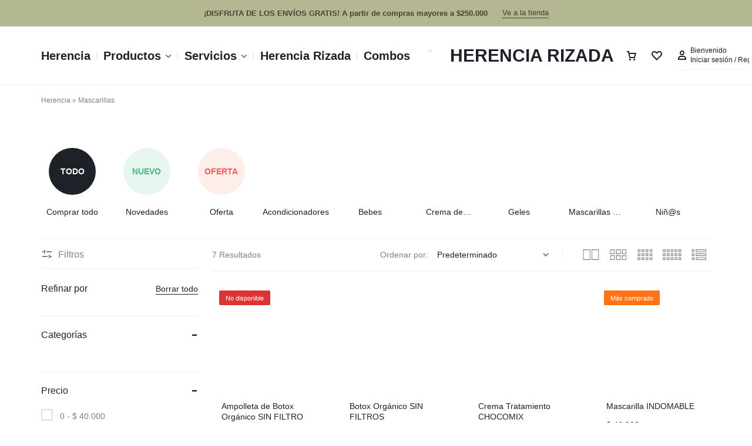

--- FILE ---
content_type: text/html; charset=UTF-8
request_url: https://herenciarizada.com/etiqueta-producto/mascarillas/
body_size: 43693
content:
<!doctype html>
<html lang="es-CO">
<head><style>img.lazy{min-height:1px}</style><link href="https://herenciarizada.com/wp-content/plugins/w3-total-cache/pub/js/lazyload.min.js" as="script">
    <meta charset="UTF-8">
    <meta name="viewport" content="width=device-width, initial-scale=1">
    <link rel="profile" href="https://gmpg.org/xfn/11">

	<meta name='robots' content='index, follow, max-image-preview:large, max-snippet:-1, max-video-preview:-1' />

	<!-- This site is optimized with the Yoast SEO plugin v26.6 - https://yoast.com/wordpress/plugins/seo/ -->
	<title>Mascarillas archivos - Herencia Rizada</title>
	<link rel="canonical" href="https://herenciarizada.com/etiqueta-producto/mascarillas/" />
	<meta property="og:locale" content="es_ES" />
	<meta property="og:type" content="article" />
	<meta property="og:title" content="Mascarillas archivos - Herencia Rizada" />
	<meta property="og:url" content="https://herenciarizada.com/etiqueta-producto/mascarillas/" />
	<meta property="og:site_name" content="Herencia Rizada" />
	<meta name="twitter:card" content="summary_large_image" />
	<script type="application/ld+json" class="yoast-schema-graph">{"@context":"https://schema.org","@graph":[{"@type":"CollectionPage","@id":"https://herenciarizada.com/etiqueta-producto/mascarillas/","url":"https://herenciarizada.com/etiqueta-producto/mascarillas/","name":"Mascarillas archivos - Herencia Rizada","isPartOf":{"@id":"https://herenciarizada.com/#website"},"primaryImageOfPage":{"@id":"https://herenciarizada.com/etiqueta-producto/mascarillas/#primaryimage"},"image":{"@id":"https://herenciarizada.com/etiqueta-producto/mascarillas/#primaryimage"},"thumbnailUrl":"https://herenciarizada.com/wp-content/uploads/2023/08/DSC0380.jpg","breadcrumb":{"@id":"https://herenciarizada.com/etiqueta-producto/mascarillas/#breadcrumb"},"inLanguage":"es-CO"},{"@type":"ImageObject","inLanguage":"es-CO","@id":"https://herenciarizada.com/etiqueta-producto/mascarillas/#primaryimage","url":"https://herenciarizada.com/wp-content/uploads/2023/08/DSC0380.jpg","contentUrl":"https://herenciarizada.com/wp-content/uploads/2023/08/DSC0380.jpg","width":1024,"height":1024,"caption":"ampolleta"},{"@type":"BreadcrumbList","@id":"https://herenciarizada.com/etiqueta-producto/mascarillas/#breadcrumb","itemListElement":[{"@type":"ListItem","position":1,"name":"Herencia","item":"https://herenciarizada.com/"},{"@type":"ListItem","position":2,"name":"Mascarillas"}]},{"@type":"WebSite","@id":"https://herenciarizada.com/#website","url":"https://herenciarizada.com/","name":"Herencia Rizada","description":"Especialistas en cabellos Ondulados, Rizados y Afro.","alternateName":"Herencia Rizada","potentialAction":[{"@type":"SearchAction","target":{"@type":"EntryPoint","urlTemplate":"https://herenciarizada.com/?s={search_term_string}"},"query-input":{"@type":"PropertyValueSpecification","valueRequired":true,"valueName":"search_term_string"}}],"inLanguage":"es-CO"}]}</script>
	<!-- / Yoast SEO plugin. -->


<link rel="alternate" type="application/rss+xml" title="Herencia Rizada &raquo; Feed" href="https://herenciarizada.com/feed/" />
<link rel="alternate" type="application/rss+xml" title="Herencia Rizada &raquo; RSS de los comentarios" href="https://herenciarizada.com/comments/feed/" />
<link rel="alternate" type="application/rss+xml" title="Herencia Rizada &raquo; Mascarillas Etiqueta Feed" href="https://herenciarizada.com/etiqueta-producto/mascarillas/feed/" />
<style id='wp-img-auto-sizes-contain-inline-css' type='text/css'>
img:is([sizes=auto i],[sizes^="auto," i]){contain-intrinsic-size:3000px 1500px}
/*# sourceURL=wp-img-auto-sizes-contain-inline-css */
</style>
<link rel='stylesheet' id='bootstrap-booknetic-css' href='https://herenciarizada.com/wp-content/plugins/booknetic/app/Frontend/assets/css/bootstrap-booknetic.css?v=4.8.13&#038;ver=6.9' type='text/css' media='all' />
<link rel='stylesheet' id='booknetic-css' href='https://herenciarizada.com/wp-content/plugins/booknetic/app/Frontend/assets/css/booknetic.css?v=4.8.13&#038;ver=6.9' type='text/css' media='all' />
<link rel='stylesheet' id='select2-css' href='https://herenciarizada.com/wp-content/plugins/booknetic/app/Backend/Base/assets/css/select2.min.css?v=4.8.13&#038;ver=6.9' type='text/css' media='all' />
<link rel='stylesheet' id='intlTelInput-css' href='https://herenciarizada.com/wp-content/plugins/booknetic/app/Frontend/assets/css/intlTelInput.min.css?v=4.8.13&#038;ver=24.8.2' type='text/css' media='all' />
<link rel='stylesheet' id='select2-bootstrap-css' href='https://herenciarizada.com/wp-content/plugins/booknetic/app/Backend/Base/assets/css/select2-bootstrap.css?v=4.8.13&#038;ver=6.9' type='text/css' media='all' />
<link rel='stylesheet' id='booknetic.datapicker-css' href='https://herenciarizada.com/wp-content/plugins/booknetic/app/Frontend/assets/css/datepicker.min.css?v=4.8.13&#038;ver=6.9' type='text/css' media='all' />
<link rel='stylesheet' id='booknetic-popup-css' href='https://herenciarizada.com/wp-content/plugins/booknetic/app/Frontend/assets/css/booknetic-popup.css?v=4.8.13&#038;ver=6.9' type='text/css' media='all' />
<link rel='stylesheet' id='woosb-blocks-css' href='https://herenciarizada.com/wp-content/plugins/woo-product-bundle/assets/css/blocks.css?ver=8.4.2' type='text/css' media='all' />
<link rel='stylesheet' id='ht_ctc_main_css-css' href='https://herenciarizada.com/wp-content/plugins/click-to-chat-for-whatsapp/new/inc/assets/css/main.css?ver=4.35' type='text/css' media='all' />
<style id='wp-emoji-styles-inline-css' type='text/css'>

	img.wp-smiley, img.emoji {
		display: inline !important;
		border: none !important;
		box-shadow: none !important;
		height: 1em !important;
		width: 1em !important;
		margin: 0 0.07em !important;
		vertical-align: -0.1em !important;
		background: none !important;
		padding: 0 !important;
	}
/*# sourceURL=wp-emoji-styles-inline-css */
</style>
<link rel='stylesheet' id='wp-block-library-css' href='https://herenciarizada.com/wp-includes/css/dist/block-library/style.min.css?ver=6.9' type='text/css' media='all' />
<style id='wp-block-library-theme-inline-css' type='text/css'>
.wp-block-audio :where(figcaption){color:#555;font-size:13px;text-align:center}.is-dark-theme .wp-block-audio :where(figcaption){color:#ffffffa6}.wp-block-audio{margin:0 0 1em}.wp-block-code{border:1px solid #ccc;border-radius:4px;font-family:Menlo,Consolas,monaco,monospace;padding:.8em 1em}.wp-block-embed :where(figcaption){color:#555;font-size:13px;text-align:center}.is-dark-theme .wp-block-embed :where(figcaption){color:#ffffffa6}.wp-block-embed{margin:0 0 1em}.blocks-gallery-caption{color:#555;font-size:13px;text-align:center}.is-dark-theme .blocks-gallery-caption{color:#ffffffa6}:root :where(.wp-block-image figcaption){color:#555;font-size:13px;text-align:center}.is-dark-theme :root :where(.wp-block-image figcaption){color:#ffffffa6}.wp-block-image{margin:0 0 1em}.wp-block-pullquote{border-bottom:4px solid;border-top:4px solid;color:currentColor;margin-bottom:1.75em}.wp-block-pullquote :where(cite),.wp-block-pullquote :where(footer),.wp-block-pullquote__citation{color:currentColor;font-size:.8125em;font-style:normal;text-transform:uppercase}.wp-block-quote{border-left:.25em solid;margin:0 0 1.75em;padding-left:1em}.wp-block-quote cite,.wp-block-quote footer{color:currentColor;font-size:.8125em;font-style:normal;position:relative}.wp-block-quote:where(.has-text-align-right){border-left:none;border-right:.25em solid;padding-left:0;padding-right:1em}.wp-block-quote:where(.has-text-align-center){border:none;padding-left:0}.wp-block-quote.is-large,.wp-block-quote.is-style-large,.wp-block-quote:where(.is-style-plain){border:none}.wp-block-search .wp-block-search__label{font-weight:700}.wp-block-search__button{border:1px solid #ccc;padding:.375em .625em}:where(.wp-block-group.has-background){padding:1.25em 2.375em}.wp-block-separator.has-css-opacity{opacity:.4}.wp-block-separator{border:none;border-bottom:2px solid;margin-left:auto;margin-right:auto}.wp-block-separator.has-alpha-channel-opacity{opacity:1}.wp-block-separator:not(.is-style-wide):not(.is-style-dots){width:100px}.wp-block-separator.has-background:not(.is-style-dots){border-bottom:none;height:1px}.wp-block-separator.has-background:not(.is-style-wide):not(.is-style-dots){height:2px}.wp-block-table{margin:0 0 1em}.wp-block-table td,.wp-block-table th{word-break:normal}.wp-block-table :where(figcaption){color:#555;font-size:13px;text-align:center}.is-dark-theme .wp-block-table :where(figcaption){color:#ffffffa6}.wp-block-video :where(figcaption){color:#555;font-size:13px;text-align:center}.is-dark-theme .wp-block-video :where(figcaption){color:#ffffffa6}.wp-block-video{margin:0 0 1em}:root :where(.wp-block-template-part.has-background){margin-bottom:0;margin-top:0;padding:1.25em 2.375em}
/*# sourceURL=/wp-includes/css/dist/block-library/theme.min.css */
</style>
<style id='classic-theme-styles-inline-css' type='text/css'>
/*! This file is auto-generated */
.wp-block-button__link{color:#fff;background-color:#32373c;border-radius:9999px;box-shadow:none;text-decoration:none;padding:calc(.667em + 2px) calc(1.333em + 2px);font-size:1.125em}.wp-block-file__button{background:#32373c;color:#fff;text-decoration:none}
/*# sourceURL=/wp-includes/css/classic-themes.min.css */
</style>
<link rel='stylesheet' id='yith-wcan-shortcodes-css' href='https://herenciarizada.com/wp-content/plugins/yith-woocommerce-ajax-navigation/assets/css/shortcodes.css?ver=5.16.0' type='text/css' media='all' />
<style id='yith-wcan-shortcodes-inline-css' type='text/css'>
:root{
	--yith-wcan-filters_colors_titles: #434343;
	--yith-wcan-filters_colors_background: #FFFFFF;
	--yith-wcan-filters_colors_accent: #A7144C;
	--yith-wcan-filters_colors_accent_r: 167;
	--yith-wcan-filters_colors_accent_g: 20;
	--yith-wcan-filters_colors_accent_b: 76;
	--yith-wcan-color_swatches_border_radius: 100%;
	--yith-wcan-color_swatches_size: 30px;
	--yith-wcan-labels_style_background: #FFFFFF;
	--yith-wcan-labels_style_background_hover: #A7144C;
	--yith-wcan-labels_style_background_active: #A7144C;
	--yith-wcan-labels_style_text: #434343;
	--yith-wcan-labels_style_text_hover: #FFFFFF;
	--yith-wcan-labels_style_text_active: #FFFFFF;
	--yith-wcan-anchors_style_text: #434343;
	--yith-wcan-anchors_style_text_hover: #A7144C;
	--yith-wcan-anchors_style_text_active: #A7144C;
}
/*# sourceURL=yith-wcan-shortcodes-inline-css */
</style>
<style id='global-styles-inline-css' type='text/css'>
:root{--wp--preset--aspect-ratio--square: 1;--wp--preset--aspect-ratio--4-3: 4/3;--wp--preset--aspect-ratio--3-4: 3/4;--wp--preset--aspect-ratio--3-2: 3/2;--wp--preset--aspect-ratio--2-3: 2/3;--wp--preset--aspect-ratio--16-9: 16/9;--wp--preset--aspect-ratio--9-16: 9/16;--wp--preset--color--black: #000000;--wp--preset--color--cyan-bluish-gray: #abb8c3;--wp--preset--color--white: #ffffff;--wp--preset--color--pale-pink: #f78da7;--wp--preset--color--vivid-red: #cf2e2e;--wp--preset--color--luminous-vivid-orange: #ff6900;--wp--preset--color--luminous-vivid-amber: #fcb900;--wp--preset--color--light-green-cyan: #7bdcb5;--wp--preset--color--vivid-green-cyan: #00d084;--wp--preset--color--pale-cyan-blue: #8ed1fc;--wp--preset--color--vivid-cyan-blue: #0693e3;--wp--preset--color--vivid-purple: #9b51e0;--wp--preset--gradient--vivid-cyan-blue-to-vivid-purple: linear-gradient(135deg,rgb(6,147,227) 0%,rgb(155,81,224) 100%);--wp--preset--gradient--light-green-cyan-to-vivid-green-cyan: linear-gradient(135deg,rgb(122,220,180) 0%,rgb(0,208,130) 100%);--wp--preset--gradient--luminous-vivid-amber-to-luminous-vivid-orange: linear-gradient(135deg,rgb(252,185,0) 0%,rgb(255,105,0) 100%);--wp--preset--gradient--luminous-vivid-orange-to-vivid-red: linear-gradient(135deg,rgb(255,105,0) 0%,rgb(207,46,46) 100%);--wp--preset--gradient--very-light-gray-to-cyan-bluish-gray: linear-gradient(135deg,rgb(238,238,238) 0%,rgb(169,184,195) 100%);--wp--preset--gradient--cool-to-warm-spectrum: linear-gradient(135deg,rgb(74,234,220) 0%,rgb(151,120,209) 20%,rgb(207,42,186) 40%,rgb(238,44,130) 60%,rgb(251,105,98) 80%,rgb(254,248,76) 100%);--wp--preset--gradient--blush-light-purple: linear-gradient(135deg,rgb(255,206,236) 0%,rgb(152,150,240) 100%);--wp--preset--gradient--blush-bordeaux: linear-gradient(135deg,rgb(254,205,165) 0%,rgb(254,45,45) 50%,rgb(107,0,62) 100%);--wp--preset--gradient--luminous-dusk: linear-gradient(135deg,rgb(255,203,112) 0%,rgb(199,81,192) 50%,rgb(65,88,208) 100%);--wp--preset--gradient--pale-ocean: linear-gradient(135deg,rgb(255,245,203) 0%,rgb(182,227,212) 50%,rgb(51,167,181) 100%);--wp--preset--gradient--electric-grass: linear-gradient(135deg,rgb(202,248,128) 0%,rgb(113,206,126) 100%);--wp--preset--gradient--midnight: linear-gradient(135deg,rgb(2,3,129) 0%,rgb(40,116,252) 100%);--wp--preset--font-size--small: 13px;--wp--preset--font-size--medium: 20px;--wp--preset--font-size--large: 36px;--wp--preset--font-size--x-large: 42px;--wp--preset--spacing--20: 0.44rem;--wp--preset--spacing--30: 0.67rem;--wp--preset--spacing--40: 1rem;--wp--preset--spacing--50: 1.5rem;--wp--preset--spacing--60: 2.25rem;--wp--preset--spacing--70: 3.38rem;--wp--preset--spacing--80: 5.06rem;--wp--preset--shadow--natural: 6px 6px 9px rgba(0, 0, 0, 0.2);--wp--preset--shadow--deep: 12px 12px 50px rgba(0, 0, 0, 0.4);--wp--preset--shadow--sharp: 6px 6px 0px rgba(0, 0, 0, 0.2);--wp--preset--shadow--outlined: 6px 6px 0px -3px rgb(255, 255, 255), 6px 6px rgb(0, 0, 0);--wp--preset--shadow--crisp: 6px 6px 0px rgb(0, 0, 0);}:where(.is-layout-flex){gap: 0.5em;}:where(.is-layout-grid){gap: 0.5em;}body .is-layout-flex{display: flex;}.is-layout-flex{flex-wrap: wrap;align-items: center;}.is-layout-flex > :is(*, div){margin: 0;}body .is-layout-grid{display: grid;}.is-layout-grid > :is(*, div){margin: 0;}:where(.wp-block-columns.is-layout-flex){gap: 2em;}:where(.wp-block-columns.is-layout-grid){gap: 2em;}:where(.wp-block-post-template.is-layout-flex){gap: 1.25em;}:where(.wp-block-post-template.is-layout-grid){gap: 1.25em;}.has-black-color{color: var(--wp--preset--color--black) !important;}.has-cyan-bluish-gray-color{color: var(--wp--preset--color--cyan-bluish-gray) !important;}.has-white-color{color: var(--wp--preset--color--white) !important;}.has-pale-pink-color{color: var(--wp--preset--color--pale-pink) !important;}.has-vivid-red-color{color: var(--wp--preset--color--vivid-red) !important;}.has-luminous-vivid-orange-color{color: var(--wp--preset--color--luminous-vivid-orange) !important;}.has-luminous-vivid-amber-color{color: var(--wp--preset--color--luminous-vivid-amber) !important;}.has-light-green-cyan-color{color: var(--wp--preset--color--light-green-cyan) !important;}.has-vivid-green-cyan-color{color: var(--wp--preset--color--vivid-green-cyan) !important;}.has-pale-cyan-blue-color{color: var(--wp--preset--color--pale-cyan-blue) !important;}.has-vivid-cyan-blue-color{color: var(--wp--preset--color--vivid-cyan-blue) !important;}.has-vivid-purple-color{color: var(--wp--preset--color--vivid-purple) !important;}.has-black-background-color{background-color: var(--wp--preset--color--black) !important;}.has-cyan-bluish-gray-background-color{background-color: var(--wp--preset--color--cyan-bluish-gray) !important;}.has-white-background-color{background-color: var(--wp--preset--color--white) !important;}.has-pale-pink-background-color{background-color: var(--wp--preset--color--pale-pink) !important;}.has-vivid-red-background-color{background-color: var(--wp--preset--color--vivid-red) !important;}.has-luminous-vivid-orange-background-color{background-color: var(--wp--preset--color--luminous-vivid-orange) !important;}.has-luminous-vivid-amber-background-color{background-color: var(--wp--preset--color--luminous-vivid-amber) !important;}.has-light-green-cyan-background-color{background-color: var(--wp--preset--color--light-green-cyan) !important;}.has-vivid-green-cyan-background-color{background-color: var(--wp--preset--color--vivid-green-cyan) !important;}.has-pale-cyan-blue-background-color{background-color: var(--wp--preset--color--pale-cyan-blue) !important;}.has-vivid-cyan-blue-background-color{background-color: var(--wp--preset--color--vivid-cyan-blue) !important;}.has-vivid-purple-background-color{background-color: var(--wp--preset--color--vivid-purple) !important;}.has-black-border-color{border-color: var(--wp--preset--color--black) !important;}.has-cyan-bluish-gray-border-color{border-color: var(--wp--preset--color--cyan-bluish-gray) !important;}.has-white-border-color{border-color: var(--wp--preset--color--white) !important;}.has-pale-pink-border-color{border-color: var(--wp--preset--color--pale-pink) !important;}.has-vivid-red-border-color{border-color: var(--wp--preset--color--vivid-red) !important;}.has-luminous-vivid-orange-border-color{border-color: var(--wp--preset--color--luminous-vivid-orange) !important;}.has-luminous-vivid-amber-border-color{border-color: var(--wp--preset--color--luminous-vivid-amber) !important;}.has-light-green-cyan-border-color{border-color: var(--wp--preset--color--light-green-cyan) !important;}.has-vivid-green-cyan-border-color{border-color: var(--wp--preset--color--vivid-green-cyan) !important;}.has-pale-cyan-blue-border-color{border-color: var(--wp--preset--color--pale-cyan-blue) !important;}.has-vivid-cyan-blue-border-color{border-color: var(--wp--preset--color--vivid-cyan-blue) !important;}.has-vivid-purple-border-color{border-color: var(--wp--preset--color--vivid-purple) !important;}.has-vivid-cyan-blue-to-vivid-purple-gradient-background{background: var(--wp--preset--gradient--vivid-cyan-blue-to-vivid-purple) !important;}.has-light-green-cyan-to-vivid-green-cyan-gradient-background{background: var(--wp--preset--gradient--light-green-cyan-to-vivid-green-cyan) !important;}.has-luminous-vivid-amber-to-luminous-vivid-orange-gradient-background{background: var(--wp--preset--gradient--luminous-vivid-amber-to-luminous-vivid-orange) !important;}.has-luminous-vivid-orange-to-vivid-red-gradient-background{background: var(--wp--preset--gradient--luminous-vivid-orange-to-vivid-red) !important;}.has-very-light-gray-to-cyan-bluish-gray-gradient-background{background: var(--wp--preset--gradient--very-light-gray-to-cyan-bluish-gray) !important;}.has-cool-to-warm-spectrum-gradient-background{background: var(--wp--preset--gradient--cool-to-warm-spectrum) !important;}.has-blush-light-purple-gradient-background{background: var(--wp--preset--gradient--blush-light-purple) !important;}.has-blush-bordeaux-gradient-background{background: var(--wp--preset--gradient--blush-bordeaux) !important;}.has-luminous-dusk-gradient-background{background: var(--wp--preset--gradient--luminous-dusk) !important;}.has-pale-ocean-gradient-background{background: var(--wp--preset--gradient--pale-ocean) !important;}.has-electric-grass-gradient-background{background: var(--wp--preset--gradient--electric-grass) !important;}.has-midnight-gradient-background{background: var(--wp--preset--gradient--midnight) !important;}.has-small-font-size{font-size: var(--wp--preset--font-size--small) !important;}.has-medium-font-size{font-size: var(--wp--preset--font-size--medium) !important;}.has-large-font-size{font-size: var(--wp--preset--font-size--large) !important;}.has-x-large-font-size{font-size: var(--wp--preset--font-size--x-large) !important;}
:where(.wp-block-post-template.is-layout-flex){gap: 1.25em;}:where(.wp-block-post-template.is-layout-grid){gap: 1.25em;}
:where(.wp-block-term-template.is-layout-flex){gap: 1.25em;}:where(.wp-block-term-template.is-layout-grid){gap: 1.25em;}
:where(.wp-block-columns.is-layout-flex){gap: 2em;}:where(.wp-block-columns.is-layout-grid){gap: 2em;}
:root :where(.wp-block-pullquote){font-size: 1.5em;line-height: 1.6;}
/*# sourceURL=global-styles-inline-css */
</style>
<link rel='stylesheet' id='contact-form-7-css' href='https://herenciarizada.com/wp-content/plugins/contact-form-7/includes/css/styles.css?ver=6.1.4' type='text/css' media='all' />
<style id='woocommerce-inline-inline-css' type='text/css'>
.woocommerce form .form-row .required { visibility: visible; }
/*# sourceURL=woocommerce-inline-inline-css */
</style>
<link rel='stylesheet' id='wcboost-products-compare-css' href='https://herenciarizada.com/wp-content/plugins/wcboost-products-compare/assets/css/compare.css?ver=1.1.0' type='text/css' media='all' />
<link rel='stylesheet' id='wcboost-variation-swatches-css' href='https://herenciarizada.com/wp-content/plugins/wcboost-variation-swatches/assets/css/frontend.css?ver=1.1.3' type='text/css' media='all' />
<style id='wcboost-variation-swatches-inline-css' type='text/css'>
:root { --wcboost-swatches-item-width: 30px; --wcboost-swatches-item-height: 30px; }
/*# sourceURL=wcboost-variation-swatches-inline-css */
</style>
<link rel='stylesheet' id='wcboost-wishlist-css' href='https://herenciarizada.com/wp-content/plugins/wcboost-wishlist/assets/css/wishlist.css?ver=1.2.3' type='text/css' media='all' />
<link rel='stylesheet' id='motta-deals-css' href='https://herenciarizada.com/wp-content/plugins/motta-addons/modules/product-deals/assets/deals.css?ver=1.0.0' type='text/css' media='all' />
<link rel='stylesheet' id='motta-size-guide-content-css' href='https://herenciarizada.com/wp-content/plugins/motta-addons/modules/size-guide/assets/css/size-guide.css?ver=1.0' type='text/css' media='all' />
<link rel='stylesheet' id='woosb-frontend-css' href='https://herenciarizada.com/wp-content/plugins/woo-product-bundle/assets/css/frontend.css?ver=8.4.2' type='text/css' media='all' />
<link rel='stylesheet' id='dgwt-wcas-style-css' href='https://herenciarizada.com/wp-content/plugins/ajax-search-for-woocommerce/assets/css/style.min.css?ver=1.32.2' type='text/css' media='all' />
<link rel='stylesheet' id='elementor-frontend-css' href='https://herenciarizada.com/wp-content/plugins/elementor/assets/css/frontend.min.css?ver=3.34.0' type='text/css' media='all' />
<link rel='stylesheet' id='widget-heading-css' href='https://herenciarizada.com/wp-content/plugins/elementor/assets/css/widget-heading.min.css?ver=3.34.0' type='text/css' media='all' />
<link rel='stylesheet' id='widget-image-css' href='https://herenciarizada.com/wp-content/plugins/elementor/assets/css/widget-image.min.css?ver=3.34.0' type='text/css' media='all' />
<link rel='stylesheet' id='widget-icon-list-css' href='https://herenciarizada.com/wp-content/plugins/elementor/assets/css/widget-icon-list.min.css?ver=3.34.0' type='text/css' media='all' />
<link rel='stylesheet' id='elementor-post-5545-css' href='https://herenciarizada.com/wp-content/uploads/elementor/css/post-5545.css?ver=1767766502' type='text/css' media='all' />
<link rel='stylesheet' id='elementor-post-25074-css' href='https://herenciarizada.com/wp-content/uploads/elementor/css/post-25074.css?ver=1767766502' type='text/css' media='all' />
<link rel='stylesheet' id='motta-swiper-css' href='https://herenciarizada.com/wp-content/themes/motta/assets/css/swiper.css?ver=6.9' type='text/css' media='all' />
<link rel='stylesheet' id='motta-css' href='https://herenciarizada.com/wp-content/themes/motta/style.css?ver=20240715' type='text/css' media='all' />
<style id='motta-inline-css' type='text/css'>
body{;--mt-color__primary:#06b18f;--mt-color__primary--dark:hsl(168, 90%,27%);--mt-color__primary--darker: hsl(168, 84%,18%);--mt-color__primary--gray:rgba(6,177,143,0.12);--mt-color__primary--grayer:rgba(6,177,143,0.24);--mt-color__primary--grayest: rgba(6,177,143,0.48)}.motta-button--raised, .motta-skin--raised{--mt-color__primary--box-shadow:rgba(6,177,143,0.4)}body, .block-editor .editor-styles-wrapper{font-size: 15;}.primary-navigation .nav-menu > li > a, .header-v2 .primary-navigation .nav-menu > li > a, .header-v4 .primary-navigation .nav-menu > li > a, .header-v6 .primary-navigation .nav-menu > li > a, .header-v8 .primary-navigation .nav-menu > li > a, .header-v9 .primary-navigation .nav-menu > li > a, .header-v10 .primary-navigation .nav-menu > li > a{font-size: 18px;font-weight: 600;text-transform: capitalize;}.primary-navigation li li a, .primary-navigation li li span, .primary-navigation li li h6{font-size: 15px;text-transform: capitalize;}.page-header--products h1.page-header__title{color: #869a75;}.site-header__desktop .header-sticky { height: 88px; }.site-header__mobile .header-logo > a img,.site-header__mobile .header-logo > a svg {height: 60px;}.site-header .primary-navigation .nav-menu > li > a { font-size: 20px; }.header-cart__counter, .header-cart .motta-button--base .header-cart__counter { color: #1e73be; }.header-wishlist__counter { color: #dd9933; }#site-header .header-v11 .header-main { display: none; }@media (max-width: 1024px) { .site-header__mobile { display: block; } }@media (max-width: 1024px) { .site-header__desktop { display: none; } }@media (max-width: 767px) { .footer-mobile { display: block; } }@media (max-width: 767px) { .footer-main:not( .show-on-mobile ) { display: none; } }.campaign-bar { background-image: url(http://localhost/check/home-v4/wp-content/uploads/sites/8/2023/07/campain-bar-1.jpg); }.campaign-bar { background-color: #b3b792; }.campaign-bar .campaign-bar__container { min-height: 45px; }.campaign-bar .campaign-bar__item { --mt-campaign-bar-size: 13px; }.campaign-bar .campaign-bar__item { --mt-campaign-bar-mobile-size: 15px; }.campaign-bar .campaign-bar__button { margin-left: 25px; }.rtl .campaign-bar .campaign-bar__button { margin-right: 25px; }
.motta-popup-19909 .motta-popup__content{max-width:400px;}.motta-popup-21154 .motta-popup__content{max-width:400px;}
/*# sourceURL=motta-inline-css */
</style>
<link rel='stylesheet' id='motta-popup-css' href='https://herenciarizada.com/wp-content/plugins/motta-addons/modules/popup/assets/css/frontend.css?ver=1.0.0' type='text/css' media='all' />
<link rel='stylesheet' id='motta-woocommerce-style-css' href='https://herenciarizada.com/wp-content/themes/motta/woocommerce.css?ver=20240715' type='text/css' media='all' />
<style id='motta-woocommerce-style-inline-css' type='text/css'>
.woocommerce-badges .onsale {background-color: #ff311c}.woocommerce-badges .onsale {color: #ffffff}.woocommerce-badges .new {background-color: #3fb981}.woocommerce-badges .new {color: #ffffff}.woocommerce-badges .featured {background-color: #ff7316}.woocommerce-badges .featured {color: #ffffff}.woocommerce-badges .sold-out {background-color: #dd3333}.woocommerce-badges .sold-out {color: #ffffff}.motta-single-product-sale { background-image: url(https://herenciarizada.com/wp-content/themes/motta/images/bg-deal.jpg); }.single-product div.product {
				--mt-product-description-lines: 6;
			}

			:root {
				--wcboost-swatches-item-gap: 0;
			}
			.wcboost-variation-swatches--catalog {
				--wcboost-swatches-item-gap: 8px;
				--wcboost-swatches-button-font-size: 14px;
				--wcboost-swatches-label-font-size: 14px;
			}
			.single-product div.product .wcboost-variation-swatches__item {
				display: inline-flex;
			}
		
/*# sourceURL=motta-woocommerce-style-inline-css */
</style>
<link rel='stylesheet' id='motta-fibo-search-css' href='https://herenciarizada.com/wp-content/themes/motta/assets/css/vendors/fibo-search.css?ver=20230203' type='text/css' media='all' />
<link rel='stylesheet' id='slick-css' href='https://herenciarizada.com/wp-content/plugins/wpc-grouped-product/assets/slick/slick.css?ver=6.9' type='text/css' media='all' />
<link rel='stylesheet' id='woosg-frontend-css' href='https://herenciarizada.com/wp-content/plugins/wpc-grouped-product/assets/css/frontend.css?ver=5.2.5' type='text/css' media='all' />
<link rel='stylesheet' id='elementor-gf-local-roboto-css' href='https://herenciarizada.com/wp-content/uploads/elementor/google-fonts/css/roboto.css?ver=1742235336' type='text/css' media='all' />
<link rel='stylesheet' id='elementor-gf-local-robotoslab-css' href='https://herenciarizada.com/wp-content/uploads/elementor/google-fonts/css/robotoslab.css?ver=1742235355' type='text/css' media='all' />
<link rel='stylesheet' id='elementor-gf-local-leaguespartan-css' href='https://herenciarizada.com/wp-content/uploads/elementor/google-fonts/css/leaguespartan.css?ver=1744215925' type='text/css' media='all' />
<script type="text/template" id="tmpl-variation-template">
	<div class="woocommerce-variation-description">{{{ data.variation.variation_description }}}</div>
	<div class="woocommerce-variation-price">{{{ data.variation.price_html }}}</div>
	<div class="woocommerce-variation-availability">{{{ data.variation.availability_html }}}</div>
</script>
<script type="text/template" id="tmpl-unavailable-variation-template">
	<p role="alert">Lo sentimos, este producto no está disponible. Por favor elige otra combinación.</p>
</script>
<!--n2css--><!--n2js--><script type="text/javascript" src="https://herenciarizada.com/wp-includes/js/jquery/jquery.min.js?ver=3.7.1" id="jquery-core-js"></script>
<script type="text/javascript" src="https://herenciarizada.com/wp-includes/js/jquery/jquery-migrate.min.js?ver=3.4.1" id="jquery-migrate-js"></script>
<script type="text/javascript" id="booknetic-js-before">
/* <![CDATA[ */
window.BookneticData = {"ajax_url":"https:\/\/herenciarizada.com\/wp-admin\/admin-ajax.php","assets_url":"https:\/\/herenciarizada.com\/wp-content\/plugins\/booknetic\/app\/Frontend\/assets\/","date_format":"d\/m\/Y","week_starts_on":"monday","client_time_zone":"on","skip_extras_step_if_need":"on","localization":{"Services":"Servicios","Service":"Service","Fill information":"Fill information","Information":"Information","Confirmation":"Confirmation","January":"January","February":"February","March":"March","April":"April","May":"May","June":"June","July":"July","August":"August","September":"September","October":"October","November":"November","December":"December","Mon":"Mon","Tue":"Tue","Wed":"Wed","Thu":"Thu","Fri":"Fri","Sat":"Sat","Sun":"Sun","select":"Select...","searching":"Minucioso...","select_location":"Please select location.","select_staff":"Please select staff.","select_service":"Please select service","select_week_days":"Please select week day(s)","date_time_is_wrong":"Please select week day(s) and time(s) correctly","select_start_date":"Please select start date","select_end_date":"Please select end date","select_date":"Please select date.","select_time":"Please select time.","select_available_time":"Please select an available time","select_available_date":"Por favor, seleccione una fecha disponible","fill_all_required":"Please fill in all required fields correctly!","email_is_not_valid":"Please enter a valid email address!","phone_is_not_valid":"Please enter a valid phone number!","Select date":"Select date","NEXT STEP":"NEXT STEP","CONFIRM BOOKING":"CONFIRM BOOKING","Activation link has been sent!":"Activation link has been sent!","giftcard":"Giftcard","giftcard_add_btn":"ADD"},"tenant_id":null,"settings":{"redirect_users_on_confirm":false,"redirect_users_on_confirm_url":""}};
//# sourceURL=booknetic-js-before
/* ]]> */
</script>
<script type="text/javascript" src="https://herenciarizada.com/wp-content/plugins/booknetic/app/Frontend/assets/js/booknetic.js?v=4.8.13&amp;ver=6.9" id="booknetic-js"></script>
<script type="text/javascript" src="https://herenciarizada.com/wp-content/plugins/booknetic/app/Backend/Base/assets/js/select2.min.js?v=4.8.13&amp;ver=6.9" id="select2-bkntc-js"></script>
<script type="text/javascript" src="https://herenciarizada.com/wp-content/plugins/booknetic/app/Frontend/assets/js/datepicker.min.js?v=4.8.13&amp;ver=6.9" id="booknetic.datapicker-js"></script>
<script type="text/javascript" src="https://herenciarizada.com/wp-content/plugins/booknetic/app/Frontend/assets/js/intlTelInput.min.js?v=4.8.13&amp;ver=24.8.2" id="intlTelInput-js"></script>
<script type="text/javascript" src="https://herenciarizada.com/wp-content/plugins/booknetic/app/Frontend/assets/js/jquery.nicescroll.min.js?v=4.8.13&amp;ver=6.9" id="jquery.nicescroll-js"></script>
<script type="text/javascript" src="https://herenciarizada.com/wp-content/plugins/booknetic/app/Frontend/assets/js/recurring_appointments.init.js?v=4.8.13&amp;ver=6.9" id="booknetic-recurring-appointments-js"></script>
<script type="text/javascript" src="https://herenciarizada.com/wp-content/plugins/booknetic/app/Frontend/assets/js/steps/step_confirm_details.js?v=4.8.13&amp;ver=6.9" id="booknetic-step-step_confirm_details-js"></script>
<script type="text/javascript" src="https://herenciarizada.com/wp-content/plugins/booknetic/app/Frontend/assets/js/steps/step_date_time.js?v=4.8.13&amp;ver=6.9" id="booknetic-step-step_date_time-js"></script>
<script type="text/javascript" src="https://herenciarizada.com/wp-content/plugins/booknetic/app/Frontend/assets/js/steps/step_information.js?v=4.8.13&amp;ver=6.9" id="booknetic-step-step_information-js"></script>
<script type="text/javascript" src="https://herenciarizada.com/wp-content/plugins/booknetic/app/Frontend/assets/js/steps/step_locations.js?v=4.8.13&amp;ver=6.9" id="booknetic-step-step_locations-js"></script>
<script type="text/javascript" src="https://herenciarizada.com/wp-content/plugins/booknetic/app/Frontend/assets/js/steps/step_recurring_info.js?v=4.8.13&amp;ver=6.9" id="booknetic-step-step_recurring_info-js"></script>
<script type="text/javascript" src="https://herenciarizada.com/wp-content/plugins/booknetic/app/Frontend/assets/js/steps/step_service_extras.js?v=4.8.13&amp;ver=6.9" id="booknetic-step-step_service_extras-js"></script>
<script type="text/javascript" src="https://herenciarizada.com/wp-content/plugins/booknetic/app/Frontend/assets/js/steps/step_services.js?v=4.8.13&amp;ver=6.9" id="booknetic-step-step_services-js"></script>
<script type="text/javascript" src="https://herenciarizada.com/wp-content/plugins/booknetic/app/Frontend/assets/js/steps/step_staff.js?v=4.8.13&amp;ver=6.9" id="booknetic-step-step_staff-js"></script>
<script type="text/javascript" src="https://herenciarizada.com/wp-content/plugins/booknetic/app/Frontend/assets/js/steps/step_cart.js?v=4.8.13&amp;ver=6.9" id="booknetic-step-step_cart-js"></script>
<script type="text/javascript" src="https://herenciarizada.com/wp-content/plugins/booknetic/app/Frontend/assets/js/booknetic-popup.js?v=4.8.13&amp;ver=6.9" id="booknetic-popup-js"></script>
<script type="text/javascript" src="https://herenciarizada.com/wp-content/plugins/booknetic-giftcards/assets/frontend/js/init.js?v=1.6.0&amp;ver=6.9" id="booknetic-giftcards-init-js"></script>
<script type="text/javascript" src="https://herenciarizada.com/wp-content/plugins/woocommerce/assets/js/jquery-blockui/jquery.blockUI.min.js?ver=2.7.0-wc.10.4.3" id="wc-jquery-blockui-js" defer="defer" data-wp-strategy="defer"></script>
<script type="text/javascript" id="wc-add-to-cart-js-extra">
/* <![CDATA[ */
var wc_add_to_cart_params = {"ajax_url":"/wp-admin/admin-ajax.php","wc_ajax_url":"/?wc-ajax=%%endpoint%%","i18n_view_cart":"Ver carrito","cart_url":"https://herenciarizada.com/cart-3/","is_cart":"","cart_redirect_after_add":"no"};
//# sourceURL=wc-add-to-cart-js-extra
/* ]]> */
</script>
<script type="text/javascript" src="https://herenciarizada.com/wp-content/plugins/woocommerce/assets/js/frontend/add-to-cart.min.js?ver=10.4.3" id="wc-add-to-cart-js" defer="defer" data-wp-strategy="defer"></script>
<script type="text/javascript" src="https://herenciarizada.com/wp-content/plugins/woocommerce/assets/js/js-cookie/js.cookie.min.js?ver=2.1.4-wc.10.4.3" id="wc-js-cookie-js" defer="defer" data-wp-strategy="defer"></script>
<script type="text/javascript" id="woocommerce-js-extra">
/* <![CDATA[ */
var woocommerce_params = {"ajax_url":"/wp-admin/admin-ajax.php","wc_ajax_url":"/?wc-ajax=%%endpoint%%","i18n_password_show":"Mostrar contrase\u00f1a","i18n_password_hide":"Ocultar contrase\u00f1a"};
//# sourceURL=woocommerce-js-extra
/* ]]> */
</script>
<script type="text/javascript" src="https://herenciarizada.com/wp-content/plugins/woocommerce/assets/js/frontend/woocommerce.min.js?ver=10.4.3" id="woocommerce-js" defer="defer" data-wp-strategy="defer"></script>
<script type="text/javascript" src="https://herenciarizada.com/wp-content/plugins/motta-addons/modules/size-guide/assets/js/size-guide-tab.js?ver=6.9" id="motta-size-guide-content-js"></script>
<script type="text/javascript" src="https://herenciarizada.com/wp-content/plugins/motta-addons/modules/buy-now/assets/buy-now.js?ver=6.9" id="motta-buy-now-script-js"></script>
<script type="text/javascript" src="https://herenciarizada.com/wp-includes/js/underscore.min.js?ver=1.13.7" id="underscore-js"></script>
<script type="text/javascript" id="wp-util-js-extra">
/* <![CDATA[ */
var _wpUtilSettings = {"ajax":{"url":"/wp-admin/admin-ajax.php"}};
//# sourceURL=wp-util-js-extra
/* ]]> */
</script>
<script type="text/javascript" src="https://herenciarizada.com/wp-includes/js/wp-util.min.js?ver=6.9" id="wp-util-js"></script>
<script type="text/javascript" id="wc-cart-fragments-js-extra">
/* <![CDATA[ */
var wc_cart_fragments_params = {"ajax_url":"/wp-admin/admin-ajax.php","wc_ajax_url":"/?wc-ajax=%%endpoint%%","cart_hash_key":"wc_cart_hash_41e10229f99782840edace17073e6ad2","fragment_name":"wc_fragments_41e10229f99782840edace17073e6ad2","request_timeout":"5000"};
//# sourceURL=wc-cart-fragments-js-extra
/* ]]> */
</script>
<script type="text/javascript" src="https://herenciarizada.com/wp-content/plugins/woocommerce/assets/js/frontend/cart-fragments.min.js?ver=10.4.3" id="wc-cart-fragments-js" defer="defer" data-wp-strategy="defer"></script>
<script type="text/javascript" id="wc-add-to-cart-variation-js-extra">
/* <![CDATA[ */
var wc_add_to_cart_variation_params = {"wc_ajax_url":"/?wc-ajax=%%endpoint%%","i18n_no_matching_variations_text":"Lo sentimos, no hay productos que igualen tu selecci\u00f3n. Por favor escoge una combinaci\u00f3n diferente.","i18n_make_a_selection_text":"Elige las opciones del producto antes de a\u00f1adir este producto a tu carrito.","i18n_unavailable_text":"Lo sentimos, este producto no est\u00e1 disponible. Por favor elige otra combinaci\u00f3n.","i18n_reset_alert_text":"Your selection has been reset. Please select some product options before adding this product to your cart."};
//# sourceURL=wc-add-to-cart-variation-js-extra
/* ]]> */
</script>
<script type="text/javascript" src="https://herenciarizada.com/wp-content/plugins/woocommerce/assets/js/frontend/add-to-cart-variation.min.js?ver=10.4.3" id="wc-add-to-cart-variation-js" defer="defer" data-wp-strategy="defer"></script>
<script type="text/javascript" src="https://herenciarizada.com/wp-content/plugins/woocommerce/assets/js/flexslider/jquery.flexslider.min.js?ver=2.7.2-wc.10.4.3" id="wc-flexslider-js" defer="defer" data-wp-strategy="defer"></script>
<link rel="https://api.w.org/" href="https://herenciarizada.com/wp-json/" /><link rel="alternate" title="JSON" type="application/json" href="https://herenciarizada.com/wp-json/wp/v2/product_tag/42" /><link rel="EditURI" type="application/rsd+xml" title="RSD" href="https://herenciarizada.com/xmlrpc.php?rsd" />
<meta name="generator" content="WordPress 6.9" />
<meta name="generator" content="WooCommerce 10.4.3" />
		<style>
			.dgwt-wcas-ico-magnifier,.dgwt-wcas-ico-magnifier-handler{max-width:20px}.dgwt-wcas-search-wrapp{max-width:600px}		</style>
			<noscript><style>.woocommerce-product-gallery{ opacity: 1 !important; }</style></noscript>
	<meta name="generator" content="Elementor 3.34.0; features: e_font_icon_svg, additional_custom_breakpoints; settings: css_print_method-external, google_font-enabled, font_display-swap">
			<style>
				.e-con.e-parent:nth-of-type(n+4):not(.e-lazyloaded):not(.e-no-lazyload),
				.e-con.e-parent:nth-of-type(n+4):not(.e-lazyloaded):not(.e-no-lazyload) * {
					background-image: none !important;
				}
				@media screen and (max-height: 1024px) {
					.e-con.e-parent:nth-of-type(n+3):not(.e-lazyloaded):not(.e-no-lazyload),
					.e-con.e-parent:nth-of-type(n+3):not(.e-lazyloaded):not(.e-no-lazyload) * {
						background-image: none !important;
					}
				}
				@media screen and (max-height: 640px) {
					.e-con.e-parent:nth-of-type(n+2):not(.e-lazyloaded):not(.e-no-lazyload),
					.e-con.e-parent:nth-of-type(n+2):not(.e-lazyloaded):not(.e-no-lazyload) * {
						background-image: none !important;
					}
				}
			</style>
			<link rel="icon" href="https://herenciarizada.com/wp-content/uploads/2025/09/cropped-1000001887-Photoroom-1-32x32.png" sizes="32x32" />
<link rel="icon" href="https://herenciarizada.com/wp-content/uploads/2025/09/cropped-1000001887-Photoroom-1-192x192.png" sizes="192x192" />
<link rel="apple-touch-icon" href="https://herenciarizada.com/wp-content/uploads/2025/09/cropped-1000001887-Photoroom-1-180x180.png" />
<meta name="msapplication-TileImage" content="https://herenciarizada.com/wp-content/uploads/2025/09/cropped-1000001887-Photoroom-1-270x270.png" />
		<style type="text/css" id="wp-custom-css">
			.single-product div.product .product_meta .posted_in {display: none
}

.single-product div.product .motta-dropdown__content .wp-block-column {
	width: 100%;
}

.single-product div.product  .motta-dropdown__content .wp-block-column.left, .single-product div.product.motta-dropdown__content .wp-block-column.right {
	display: none;
}

.single-product div.product  .motta-dropdown__content .wp-block-column h3{
	font-size: 18px !important;
	margin-top: 20px;
}
		</style>
		<style id="kirki-inline-styles">.site-header .header-logo{font-size:30px;font-weight:700;text-transform:uppercase;}/* latin-ext */
@font-face {
  font-family: 'Outfit';
  font-style: normal;
  font-weight: 500;
  font-display: swap;
  src: url(https://herenciarizada.com/wp-content/fonts/outfit/QGYvz_MVcBeNP4NJuktqQ4E.woff2) format('woff2');
  unicode-range: U+0100-02BA, U+02BD-02C5, U+02C7-02CC, U+02CE-02D7, U+02DD-02FF, U+0304, U+0308, U+0329, U+1D00-1DBF, U+1E00-1E9F, U+1EF2-1EFF, U+2020, U+20A0-20AB, U+20AD-20C0, U+2113, U+2C60-2C7F, U+A720-A7FF;
}
/* latin */
@font-face {
  font-family: 'Outfit';
  font-style: normal;
  font-weight: 500;
  font-display: swap;
  src: url(https://herenciarizada.com/wp-content/fonts/outfit/QGYvz_MVcBeNP4NJtEtq.woff2) format('woff2');
  unicode-range: U+0000-00FF, U+0131, U+0152-0153, U+02BB-02BC, U+02C6, U+02DA, U+02DC, U+0304, U+0308, U+0329, U+2000-206F, U+20AC, U+2122, U+2191, U+2193, U+2212, U+2215, U+FEFF, U+FFFD;
}
/* latin-ext */
@font-face {
  font-family: 'Outfit';
  font-style: normal;
  font-weight: 700;
  font-display: swap;
  src: url(https://herenciarizada.com/wp-content/fonts/outfit/QGYvz_MVcBeNP4NJuktqQ4E.woff2) format('woff2');
  unicode-range: U+0100-02BA, U+02BD-02C5, U+02C7-02CC, U+02CE-02D7, U+02DD-02FF, U+0304, U+0308, U+0329, U+1D00-1DBF, U+1E00-1E9F, U+1EF2-1EFF, U+2020, U+20A0-20AB, U+20AD-20C0, U+2113, U+2C60-2C7F, U+A720-A7FF;
}
/* latin */
@font-face {
  font-family: 'Outfit';
  font-style: normal;
  font-weight: 700;
  font-display: swap;
  src: url(https://herenciarizada.com/wp-content/fonts/outfit/QGYvz_MVcBeNP4NJtEtq.woff2) format('woff2');
  unicode-range: U+0000-00FF, U+0131, U+0152-0153, U+02BB-02BC, U+02C6, U+02DA, U+02DC, U+0304, U+0308, U+0329, U+2000-206F, U+20AC, U+2122, U+2191, U+2193, U+2212, U+2215, U+FEFF, U+FFFD;
}/* latin-ext */
@font-face {
  font-family: 'Outfit';
  font-style: normal;
  font-weight: 500;
  font-display: swap;
  src: url(https://herenciarizada.com/wp-content/fonts/outfit/QGYvz_MVcBeNP4NJuktqQ4E.woff2) format('woff2');
  unicode-range: U+0100-02BA, U+02BD-02C5, U+02C7-02CC, U+02CE-02D7, U+02DD-02FF, U+0304, U+0308, U+0329, U+1D00-1DBF, U+1E00-1E9F, U+1EF2-1EFF, U+2020, U+20A0-20AB, U+20AD-20C0, U+2113, U+2C60-2C7F, U+A720-A7FF;
}
/* latin */
@font-face {
  font-family: 'Outfit';
  font-style: normal;
  font-weight: 500;
  font-display: swap;
  src: url(https://herenciarizada.com/wp-content/fonts/outfit/QGYvz_MVcBeNP4NJtEtq.woff2) format('woff2');
  unicode-range: U+0000-00FF, U+0131, U+0152-0153, U+02BB-02BC, U+02C6, U+02DA, U+02DC, U+0304, U+0308, U+0329, U+2000-206F, U+20AC, U+2122, U+2191, U+2193, U+2212, U+2215, U+FEFF, U+FFFD;
}
/* latin-ext */
@font-face {
  font-family: 'Outfit';
  font-style: normal;
  font-weight: 700;
  font-display: swap;
  src: url(https://herenciarizada.com/wp-content/fonts/outfit/QGYvz_MVcBeNP4NJuktqQ4E.woff2) format('woff2');
  unicode-range: U+0100-02BA, U+02BD-02C5, U+02C7-02CC, U+02CE-02D7, U+02DD-02FF, U+0304, U+0308, U+0329, U+1D00-1DBF, U+1E00-1E9F, U+1EF2-1EFF, U+2020, U+20A0-20AB, U+20AD-20C0, U+2113, U+2C60-2C7F, U+A720-A7FF;
}
/* latin */
@font-face {
  font-family: 'Outfit';
  font-style: normal;
  font-weight: 700;
  font-display: swap;
  src: url(https://herenciarizada.com/wp-content/fonts/outfit/QGYvz_MVcBeNP4NJtEtq.woff2) format('woff2');
  unicode-range: U+0000-00FF, U+0131, U+0152-0153, U+02BB-02BC, U+02C6, U+02DA, U+02DC, U+0304, U+0308, U+0329, U+2000-206F, U+20AC, U+2122, U+2191, U+2193, U+2212, U+2215, U+FEFF, U+FFFD;
}/* latin-ext */
@font-face {
  font-family: 'Outfit';
  font-style: normal;
  font-weight: 500;
  font-display: swap;
  src: url(https://herenciarizada.com/wp-content/fonts/outfit/QGYvz_MVcBeNP4NJuktqQ4E.woff2) format('woff2');
  unicode-range: U+0100-02BA, U+02BD-02C5, U+02C7-02CC, U+02CE-02D7, U+02DD-02FF, U+0304, U+0308, U+0329, U+1D00-1DBF, U+1E00-1E9F, U+1EF2-1EFF, U+2020, U+20A0-20AB, U+20AD-20C0, U+2113, U+2C60-2C7F, U+A720-A7FF;
}
/* latin */
@font-face {
  font-family: 'Outfit';
  font-style: normal;
  font-weight: 500;
  font-display: swap;
  src: url(https://herenciarizada.com/wp-content/fonts/outfit/QGYvz_MVcBeNP4NJtEtq.woff2) format('woff2');
  unicode-range: U+0000-00FF, U+0131, U+0152-0153, U+02BB-02BC, U+02C6, U+02DA, U+02DC, U+0304, U+0308, U+0329, U+2000-206F, U+20AC, U+2122, U+2191, U+2193, U+2212, U+2215, U+FEFF, U+FFFD;
}
/* latin-ext */
@font-face {
  font-family: 'Outfit';
  font-style: normal;
  font-weight: 700;
  font-display: swap;
  src: url(https://herenciarizada.com/wp-content/fonts/outfit/QGYvz_MVcBeNP4NJuktqQ4E.woff2) format('woff2');
  unicode-range: U+0100-02BA, U+02BD-02C5, U+02C7-02CC, U+02CE-02D7, U+02DD-02FF, U+0304, U+0308, U+0329, U+1D00-1DBF, U+1E00-1E9F, U+1EF2-1EFF, U+2020, U+20A0-20AB, U+20AD-20C0, U+2113, U+2C60-2C7F, U+A720-A7FF;
}
/* latin */
@font-face {
  font-family: 'Outfit';
  font-style: normal;
  font-weight: 700;
  font-display: swap;
  src: url(https://herenciarizada.com/wp-content/fonts/outfit/QGYvz_MVcBeNP4NJtEtq.woff2) format('woff2');
  unicode-range: U+0000-00FF, U+0131, U+0152-0153, U+02BB-02BC, U+02C6, U+02DA, U+02DC, U+0304, U+0308, U+0329, U+2000-206F, U+20AC, U+2122, U+2191, U+2193, U+2212, U+2215, U+FEFF, U+FFFD;
}</style></head>

<body class="archive tax-product_tag term-mascarillas term-42 wp-embed-responsive wp-theme-motta theme-motta woocommerce woocommerce-page woocommerce-no-js eio-default yith-wcan-free product-card-layout-3 product-card-mobile-show-atc hfeed sidebar-content motta-catalog-page catalog-view-4 catalog-grid--has-border-bottom catalog-toolbar-sticky elementor-default elementor-kit-5545 motta-blog-page">
<div id="wptime-plugin-preloader"></div>
<div id="page" class="site">

    <div id="campaign-bar" class="campaign-bar campaign-bar--before">
	<div class="campaign-bar__container container">
		<div class="campaign-bar__item text-custom"><div class="campaign-bar__text">¡DISFRUTA DE LOS ENVÍOS GRATIS! A partir de compras mayores a $250.000</div><a href="https://herenciarizada.com/productos" class="campaign-bar__button motta-button motta-button--subtle">Ve a la tienda</a></div>	</div>
</div><div id="site-header-minimized"></div>            <header id="site-header" class="site-header">
            <div class="site-header__desktop site-header__section  motta-header-sticky header-sticky--custom header-custom">		<div class="header-main header-contents has-center has-search-item">
			<div class="site-header__container container">
									
					<div class="header-left-items header-items has-menu has-search">
						
<nav class="main-navigation primary-navigation primary-navigation--dividers"><ul id="menu-principal" class="nav-menu menu"><li id="menu-item-25038" class="menu-item menu-item-type-post_type menu-item-object-page menu-item-home menu-item-25038"><a href="https://herenciarizada.com/" data-title="Herencia">Herencia</a></li>
<li id="menu-item-3775" class="menu-item menu-item-type-post_type menu-item-object-page menu-item-has-children menu-item-3775 menu-item-mega menu-item-has-background"><a href="https://herenciarizada.com/productos/" data-title="Productos" data-image="https://herenciarizada.com/wp-content/uploads/2024/10/HerenciaLogo.webp">Productos<span class="motta-svg-icon motta-svg-icon--select-arrow caret" ><svg width="24" height="24" aria-hidden="true" role="img" focusable="false" viewBox="0 0 32 32"><path d="M16 30.112l-15.072-15.040 4.544-4.544 10.528 10.56 10.528-10.56 4.544 4.544z"></path></svg></span></a>
<ul class="sub-menu mega-menu mega-menu--default lazy"  style="background-color:#ffffff;background-attachment:fixed;background-repeat:no-repeat;background-size:contain;background-position:center bottom;" data-bg="https://herenciarizada.com/wp-content/uploads/2025/04/HR-Fondo.jpg">

<li class="mega-menu-container container-custom" style="width: 1140px">

<ul class='mega-menu-main'>
	<li id="menu-item-22589" class="menu-item menu-item-type-custom menu-item-object-custom menu-item-has-children menu-item-22589 mega-sub-menu col-1_5"><a data-title="Categorías" data-image="https://herenciarizada.com/wp-content/uploads/2024/10/HerenciaLogo.webp">Categorías</a>
	<ul class="sub-menu">
		<li id="menu-item-22114" class="menu-item menu-item-type-custom menu-item-object-custom menu-item-22114"><a href="https://herenciarizada.com/acondicionadores/" data-title="Acondicionadores" data-image="https://herenciarizada.com/wp-content/uploads/2024/10/HerenciaLogo.webp">Acondicionadores</a></li>
		<li id="menu-item-22115" class="menu-item menu-item-type-custom menu-item-object-custom menu-item-22115"><a href="https://herenciarizada.com/crema-de-peinar" data-title="Crema de Peinar" data-image="https://herenciarizada.com/wp-content/uploads/2024/10/HerenciaLogo.webp">Crema de Peinar</a></li>
		<li id="menu-item-22116" class="menu-item menu-item-type-custom menu-item-object-custom menu-item-22116"><a href="https://herenciarizada.com/definicion/" data-title="Definición" data-image="https://herenciarizada.com/wp-content/uploads/2024/10/HerenciaLogo.webp">Definición</a></li>
		<li id="menu-item-22117" class="menu-item menu-item-type-custom menu-item-object-custom menu-item-22117"><a href="https://herenciarizada.com/mascarillas-o-tratamientos" data-title="Mascarillas o Tratamientos" data-image="https://herenciarizada.com/wp-content/uploads/2024/10/HerenciaLogo.webp">Mascarillas o Tratamientos</a></li>
		<li id="menu-item-22118" class="menu-item menu-item-type-custom menu-item-object-custom menu-item-22118"><a href="https://herenciarizada.com/productos/?product_cat=shampoo&#038;filter=1" data-title="Shampoo" data-image="https://herenciarizada.com/wp-content/uploads/2024/10/HerenciaLogo.webp">Shampoo</a></li>
		<li id="menu-item-22119" class="menu-item menu-item-type-custom menu-item-object-custom menu-item-22119"><a href="https://herenciarizada.com/productos/?product_cat=tonico-capilar&#038;filter=1" data-title="Tonico Capilar" data-image="https://herenciarizada.com/wp-content/uploads/2024/10/HerenciaLogo.webp">Tonico Capilar</a></li>
		<li id="menu-item-22120" class="menu-item menu-item-type-custom menu-item-object-custom menu-item-has-children menu-item-22120"><a href="https://herenciarizada.com/productos/?product_cat=accesorios&#038;filter=1" data-title="Accesorios" data-image="https://herenciarizada.com/wp-content/uploads/2024/10/HerenciaLogo.webp">Accesorios</a>
		<ul class="sub-menu">
			<li id="menu-item-22591" class="menu-item menu-item-type-custom menu-item-object-custom menu-item-22591"><a data-title="Texturas" data-image="https://herenciarizada.com/wp-content/uploads/2024/10/HerenciaLogo.webp">Texturas</a></li>
		</ul>
</li>
	</ul>
</li>
	<li id="menu-item-22590" class="menu-item menu-item-type-custom menu-item-object-custom menu-item-has-children menu-item-22590 mega-sub-menu col-1_5"><a data-title="Marcas" data-image="https://herenciarizada.com/wp-content/uploads/2024/10/HerenciaLogo.webp">Marcas</a>
	<ul class="sub-menu">
		<li id="menu-item-22594" class="menu-item menu-item-type-taxonomy menu-item-object-product_brand menu-item-22594"><a href="https://herenciarizada.com/producto-marca/sublime/" data-title="Sublime" data-image="https://herenciarizada.com/wp-content/uploads/2024/10/HerenciaLogo.webp">Sublime</a></li>
		<li id="menu-item-22597" class="menu-item menu-item-type-taxonomy menu-item-object-product_brand menu-item-22597"><a href="https://herenciarizada.com/producto-marca/herencia-eco/" data-title="Herencia Eco" data-image="https://herenciarizada.com/wp-content/uploads/2024/10/HerenciaLogo.webp">Herencia Eco</a></li>
		<li id="menu-item-22595" class="menu-item menu-item-type-taxonomy menu-item-object-product_brand menu-item-22595"><a href="https://herenciarizada.com/producto-marca/melenas-i-bella/" data-title="Melenas I Bella" data-image="https://herenciarizada.com/wp-content/uploads/2024/10/HerenciaLogo.webp">Melenas I Bella</a></li>
		<li id="menu-item-22596" class="menu-item menu-item-type-taxonomy menu-item-object-product_brand menu-item-22596"><a href="https://herenciarizada.com/producto-marca/curly-lovers/" data-title="Curly Lovers" data-image="https://herenciarizada.com/wp-content/uploads/2024/10/HerenciaLogo.webp">Curly Lovers</a></li>
		<li id="menu-item-22598" class="menu-item menu-item-type-taxonomy menu-item-object-product_brand menu-item-22598"><a href="https://herenciarizada.com/producto-marca/maria-c/" data-title="Maria C" data-image="https://herenciarizada.com/wp-content/uploads/2024/10/HerenciaLogo.webp">Maria C</a></li>
		<li id="menu-item-22599" class="menu-item menu-item-type-taxonomy menu-item-object-product_brand menu-item-has-children menu-item-22599"><a href="https://herenciarizada.com/producto-marca/kamelly/" data-title="Kamelly" data-image="https://herenciarizada.com/wp-content/uploads/2024/10/HerenciaLogo.webp">Kamelly</a>
		<ul class="sub-menu">
			<li id="menu-item-22593" class="menu-item menu-item-type-custom menu-item-object-custom menu-item-22593"><a data-title="Descuentos" data-image="https://herenciarizada.com/wp-content/uploads/2024/10/HerenciaLogo.webp">Descuentos</a></li>
		</ul>
</li>
	</ul>
</li>
</ul></li></ul>
</li>
<li id="menu-item-3771" class="menu-item menu-item-type-post_type menu-item-object-page menu-item-has-children menu-item-3771"><a href="https://herenciarizada.com/servicios/" data-title="Servicios">Servicios<span class="motta-svg-icon motta-svg-icon--select-arrow caret" ><svg width="24" height="24" aria-hidden="true" role="img" focusable="false" viewBox="0 0 32 32"><path d="M16 30.112l-15.072-15.040 4.544-4.544 10.528 10.56 10.528-10.56 4.544 4.544z"></path></svg></span></a>
<ul class="sub-menu">
	<li id="menu-item-21770" class="menu-item menu-item-type-post_type menu-item-object-page menu-item-21770"><a href="https://herenciarizada.com/servicios/definicion-de-rizos/" data-title="Definición de rizos">Definición de rizos</a></li>
	<li id="menu-item-3852" class="menu-item menu-item-type-post_type menu-item-object-page menu-item-3852"><a href="https://herenciarizada.com/servicios/cortes/" data-title="Cortes de Cabello">Cortes de Cabello</a></li>
	<li id="menu-item-3853" class="menu-item menu-item-type-post_type menu-item-object-page menu-item-3853"><a href="https://herenciarizada.com/servicios/tratamientos-detox/" data-title="Tratamientos &amp; Détox">Tratamientos &amp; Détox</a></li>
	<li id="menu-item-3854" class="menu-item menu-item-type-post_type menu-item-object-page menu-item-3854"><a href="https://herenciarizada.com/servicios/transicion-capilar/" data-title="Transición Capilar">Transición Capilar</a></li>
	<li id="menu-item-3855" class="menu-item menu-item-type-post_type menu-item-object-page menu-item-3855"><a href="https://herenciarizada.com/servicios/combos/" data-title="Combos (Experiencias completas)">Combos (Experiencias completas)</a></li>
	<li id="menu-item-25040" class="menu-item menu-item-type-post_type menu-item-object-page menu-item-25040"><a href="https://herenciarizada.com/servicios/bebes/" data-title="Bebes">Bebes</a></li>
	<li id="menu-item-3856" class="menu-item menu-item-type-post_type menu-item-object-page menu-item-3856"><a href="https://herenciarizada.com/servicios/para-hombres/" data-title="Niños &amp; Hombres">Niños &amp; Hombres</a></li>
	<li id="menu-item-3857" class="menu-item menu-item-type-post_type menu-item-object-page menu-item-3857"><a href="https://herenciarizada.com/servicios/peinados/" data-title="Peinados &amp; Maquillaje">Peinados &amp; Maquillaje</a></li>
</ul>
</li>
<li id="menu-item-28388" class="menu-item menu-item-type-post_type menu-item-object-page menu-item-28388"><a href="https://herenciarizada.com/inicio-2/" data-title="Herencia Rizada">Herencia Rizada</a></li>
<li id="menu-item-22592" class="menu-item menu-item-type-custom menu-item-object-custom menu-item-22592 menu-item-mega"><a href="https://herenciarizada.com/servicios/combos/?customize_changeset_uuid=34d4319e-b96a-49c1-ad4c-4bb51733cfed&#038;customize_autosaved=on" data-title="Combos">Combos</a></li>
</ul></nav>
<div class="header-search header-search--form header-search--custom header-search--large motta-skin--base header-search--outside" data-width=655 style=&quot;max-width:655px&quot;>
	<div  class="dgwt-wcas-search-wrapp dgwt-wcas-is-detail-box dgwt-wcas-has-submit woocommerce dgwt-wcas-style-pirx-compact dgwt-wcas-style-pirx js-dgwt-wcas-layout-icon-flexible dgwt-wcas-layout-icon-flexible js-dgwt-wcas-mobile-overlay-enabled">
							<svg class="dgwt-wcas-loader-circular dgwt-wcas-icon-preloader" viewBox="25 25 50 50">
					<circle class="dgwt-wcas-loader-circular-path" cx="50" cy="50" r="20" fill="none"
						 stroke-miterlimit="10"/>
				</svg>
						<a href="#"  class="dgwt-wcas-search-icon js-dgwt-wcas-search-icon-handler" aria-label="Open search bar">				<svg
					class="dgwt-wcas-ico-magnifier-handler" xmlns="http://www.w3.org/2000/svg" width="18" height="18" viewBox="0 0 18 18">
					<path  d=" M 16.722523,17.901412 C 16.572585,17.825208 15.36088,16.670476 14.029846,15.33534 L 11.609782,12.907819 11.01926,13.29667 C 8.7613237,14.783493 5.6172703,14.768302 3.332423,13.259528 -0.07366363,11.010358 -1.0146502,6.5989684 1.1898146,3.2148776
					1.5505179,2.6611594 2.4056498,1.7447266 2.9644271,1.3130497 3.4423015,0.94387379 4.3921825,0.48568469 5.1732652,0.2475835 5.886299,0.03022609 6.1341883,0 7.2037391,0 8.2732897,0 8.521179,0.03022609 9.234213,0.2475835 c 0.781083,0.23810119 1.730962,0.69629029 2.208837,1.0654662
					0.532501,0.4113763 1.39922,1.3400096 1.760153,1.8858877 1.520655,2.2998531 1.599025,5.3023778 0.199549,7.6451086 -0.208076,0.348322 -0.393306,0.668209 -0.411622,0.710863 -0.01831,0.04265 1.065556,1.18264 2.408603,2.533307 1.343046,1.350666 2.486621,2.574792 2.541278,2.720279 0.282475,0.7519
					-0.503089,1.456506 -1.218488,1.092917 z M 8.4027892,12.475062 C 9.434946,12.25579 10.131043,11.855461 10.99416,10.984753 11.554519,10.419467 11.842507,10.042366 12.062078,9.5863882 12.794223,8.0659672 12.793657,6.2652398 12.060578,4.756293 11.680383,3.9737304 10.453587,2.7178427
					9.730569,2.3710306 8.6921295,1.8729196 8.3992147,1.807606 7.2037567,1.807606 6.0082984,1.807606 5.7153841,1.87292 4.6769446,2.3710306 3.9539263,2.7178427 2.7271301,3.9737304 2.3469352,4.756293 1.6138384,6.2652398 1.6132726,8.0659672 2.3454252,9.5863882 c 0.4167354,0.8654208 1.5978784,2.0575608
					2.4443766,2.4671358 1.0971012,0.530827 2.3890403,0.681561 3.6130134,0.421538 z
					"/>
				</svg>
				</a>
		<div class="dgwt-wcas-search-icon-arrow"></div>
		<form class="dgwt-wcas-search-form" role="search" action="https://herenciarizada.com/" method="get">
		<div class="dgwt-wcas-sf-wrapp">
						<label class="screen-reader-text"
				for="dgwt-wcas-search-input-1">
				Búsqueda de productos			</label>

			<input
				id="dgwt-wcas-search-input-1"
				type="search"
				class="dgwt-wcas-search-input"
				name="s"
				value=""
				placeholder="Buscar productos ..."
				autocomplete="off"
							/>
			<div class="dgwt-wcas-preloader"></div>

			<div class="dgwt-wcas-voice-search"></div>

							<button type="submit"
						aria-label="Buscar"
						class="dgwt-wcas-search-submit">				<svg
					class="dgwt-wcas-ico-magnifier" xmlns="http://www.w3.org/2000/svg" width="18" height="18" viewBox="0 0 18 18">
					<path  d=" M 16.722523,17.901412 C 16.572585,17.825208 15.36088,16.670476 14.029846,15.33534 L 11.609782,12.907819 11.01926,13.29667 C 8.7613237,14.783493 5.6172703,14.768302 3.332423,13.259528 -0.07366363,11.010358 -1.0146502,6.5989684 1.1898146,3.2148776
					1.5505179,2.6611594 2.4056498,1.7447266 2.9644271,1.3130497 3.4423015,0.94387379 4.3921825,0.48568469 5.1732652,0.2475835 5.886299,0.03022609 6.1341883,0 7.2037391,0 8.2732897,0 8.521179,0.03022609 9.234213,0.2475835 c 0.781083,0.23810119 1.730962,0.69629029 2.208837,1.0654662
					0.532501,0.4113763 1.39922,1.3400096 1.760153,1.8858877 1.520655,2.2998531 1.599025,5.3023778 0.199549,7.6451086 -0.208076,0.348322 -0.393306,0.668209 -0.411622,0.710863 -0.01831,0.04265 1.065556,1.18264 2.408603,2.533307 1.343046,1.350666 2.486621,2.574792 2.541278,2.720279 0.282475,0.7519
					-0.503089,1.456506 -1.218488,1.092917 z M 8.4027892,12.475062 C 9.434946,12.25579 10.131043,11.855461 10.99416,10.984753 11.554519,10.419467 11.842507,10.042366 12.062078,9.5863882 12.794223,8.0659672 12.793657,6.2652398 12.060578,4.756293 11.680383,3.9737304 10.453587,2.7178427
					9.730569,2.3710306 8.6921295,1.8729196 8.3992147,1.807606 7.2037567,1.807606 6.0082984,1.807606 5.7153841,1.87292 4.6769446,2.3710306 3.9539263,2.7178427 2.7271301,3.9737304 2.3469352,4.756293 1.6138384,6.2652398 1.6132726,8.0659672 2.3454252,9.5863882 c 0.4167354,0.8654208 1.5978784,2.0575608
					2.4443766,2.4671358 1.0971012,0.530827 2.3890403,0.681561 3.6130134,0.421538 z
					"/>
				</svg>
				</button>
			
			<input type="hidden" name="post_type" value="product"/>
			<input type="hidden" name="dgwt_wcas" value="1"/>

			
					</div>
	</form>
</div>
	</div>
					</div>

									
					<div class="header-center-items header-items ">
						<div class="header-logo">
	<a href="https://herenciarizada.com">
									<span class="header-logo__text">Herencia Rizada</span>
						</a>
		<p class="site-title"><a href="https://herenciarizada.com/" rel="home">Herencia Rizada</a></p>	<p class="site-description">Especialistas en cabellos Ondulados, Rizados y Afro.</p>	</div>
					</div>

									
					<div class="header-right-items header-items has-menu">
						
<div class="header-cart">
	<a href="https://herenciarizada.com/cart-3/" data-toggle="off-canvas" data-target="cart-panel" class="motta-button motta-button--icon motta-button--subtle">
					<span class="motta-button__icon">
				<span class="motta-svg-icon motta-svg-icon--cart-trolley" ><svg width="24" height="24" aria-hidden="true" role="img" focusable="false" viewBox="0 0 32 32"><path d="M25.248 22.4l3.552-14.4h-18.528l-0.96-4.8h-6.112v3.2h3.488l3.2 16h15.36zM24.704 11.2l-1.968 8h-10.24l-1.6-8h13.808z"></path><path d="M25.6 26.4c0 1.325-1.075 2.4-2.4 2.4s-2.4-1.075-2.4-2.4c0-1.325 1.075-2.4 2.4-2.4s2.4 1.075 2.4 2.4z"></path><path d="M14.4 26.4c0 1.325-1.075 2.4-2.4 2.4s-2.4-1.075-2.4-2.4c0-1.325 1.075-2.4 2.4-2.4s2.4 1.075 2.4 2.4z"></path></svg></span>			</span>
				<span class="motta-button__text screen-reader-text">Carro</span>
					<span class="header-counter header-cart__counter hidden">0</span>
			</a>
	</div><div class="header-wishlist">
	<a href="https://herenciarizada.com/wishlist/" class="motta-button motta-button--icon motta-button--text">
		<span class="motta-button__icon"><span class="motta-svg-icon motta-svg-icon--wishlist" ><svg width="24" height="24" aria-hidden="true" role="img" focusable="false" viewBox="0 0 32 32"><path d="M22.736 6.4v0c1.792 0 3.44 1.12 4.128 2.768 0.8 1.92 0.112 4.144-1.856 6.112l-9.024 8.992-9.024-8.976c-1.984-1.984-2.64-4.144-1.824-6.080 0.688-1.68 2.352-2.8 4.144-2.8 1.504 0 3.040 0.752 4.448 2.16l2.256 2.256 2.256-2.256c1.44-1.424 2.992-2.176 4.496-2.176zM22.736 3.2c-2.176 0-4.544 0.912-6.752 3.104-2.192-2.176-4.544-3.088-6.704-3.088-6.368 0-11.040 7.904-4.576 14.336l11.28 11.248 11.28-11.248c6.496-6.448 1.856-14.352-4.528-14.352v0z"></path></svg></span></span>
		<span class="motta-button__text screen-reader-text">Lista de deseos</span>
		<span class="header-counter header-wishlist__counter hidden">0</span>	</a>
</div><div class="header-account">
	<a href="https://herenciarizada.com/my-account/" data-toggle=off-canvas data-target=account-panel class="motta-button  motta-button--subtle">
					<span class="motta-button__icon"><span class="motta-svg-icon motta-svg-icon--account" ><svg width="24" height="24" aria-hidden="true" role="img" focusable="false" viewBox="0 0 32 32"><path d="M16 16c-4.064 0-6.4-2.336-6.4-6.4 0-3.536 2.864-6.4 6.4-6.4s6.4 2.864 6.4 6.4c0 4-2.4 6.4-6.4 6.4zM16 6.4c-1.76 0-3.2 1.44-3.2 3.2 0 2.272 0.928 3.2 3.2 3.2 2.24 0 3.2-0.96 3.2-3.2 0-1.76-1.44-3.2-3.2-3.2z"></path><path d="M27.2 28.8h-22.4v-3.2c0-4.416 3.584-8 8-8h6.4c4.416 0 8 3.584 8 8v3.2zM8 25.6h16c0-2.64-2.16-4.8-4.8-4.8h-6.4c-2.64 0-4.8 2.16-4.8 4.8z"></path></svg></span></span>
				<span class="motta-button__text ">
							<span class="motta-button__subtext">Bienvenido</span>
						<span class="motta-button__text--account">Iniciar sesión / Registrarse</span>
		</span>
	</a>
	</div>					</div>

							</div>
		</div>
				<div class="header-sticky header-contents has-center has-search-item">
			<div class="site-header__container container">
									
					<div class="header-left-items header-items has-menu has-search">
						
<nav class="main-navigation primary-navigation primary-navigation--dividers"><ul id="menu-principal-1" class="nav-menu menu"><li class="menu-item menu-item-type-post_type menu-item-object-page menu-item-home menu-item-25038"><a href="https://herenciarizada.com/" data-title="Herencia">Herencia</a></li>
<li class="menu-item menu-item-type-post_type menu-item-object-page menu-item-has-children menu-item-3775 menu-item-mega menu-item-has-background"><a href="https://herenciarizada.com/productos/" data-title="Productos" data-image="https://herenciarizada.com/wp-content/uploads/2024/10/HerenciaLogo.webp">Productos<span class="motta-svg-icon motta-svg-icon--select-arrow caret" ><svg width="24" height="24" aria-hidden="true" role="img" focusable="false" viewBox="0 0 32 32"><path d="M16 30.112l-15.072-15.040 4.544-4.544 10.528 10.56 10.528-10.56 4.544 4.544z"></path></svg></span></a>
<ul class="sub-menu mega-menu mega-menu--default lazy"  style="background-color:#ffffff;background-attachment:fixed;background-repeat:no-repeat;background-size:contain;background-position:center bottom;" data-bg="https://herenciarizada.com/wp-content/uploads/2025/04/HR-Fondo.jpg">

<li class="mega-menu-container container-custom" style="width: 1140px">

<ul class='mega-menu-main'>
	<li class="menu-item menu-item-type-custom menu-item-object-custom menu-item-has-children menu-item-22589 mega-sub-menu col-1_5"><a data-title="Categorías" data-image="https://herenciarizada.com/wp-content/uploads/2024/10/HerenciaLogo.webp">Categorías</a>
	<ul class="sub-menu">
		<li class="menu-item menu-item-type-custom menu-item-object-custom menu-item-22114"><a href="https://herenciarizada.com/acondicionadores/" data-title="Acondicionadores" data-image="https://herenciarizada.com/wp-content/uploads/2024/10/HerenciaLogo.webp">Acondicionadores</a></li>
		<li class="menu-item menu-item-type-custom menu-item-object-custom menu-item-22115"><a href="https://herenciarizada.com/crema-de-peinar" data-title="Crema de Peinar" data-image="https://herenciarizada.com/wp-content/uploads/2024/10/HerenciaLogo.webp">Crema de Peinar</a></li>
		<li class="menu-item menu-item-type-custom menu-item-object-custom menu-item-22116"><a href="https://herenciarizada.com/definicion/" data-title="Definición" data-image="https://herenciarizada.com/wp-content/uploads/2024/10/HerenciaLogo.webp">Definición</a></li>
		<li class="menu-item menu-item-type-custom menu-item-object-custom menu-item-22117"><a href="https://herenciarizada.com/mascarillas-o-tratamientos" data-title="Mascarillas o Tratamientos" data-image="https://herenciarizada.com/wp-content/uploads/2024/10/HerenciaLogo.webp">Mascarillas o Tratamientos</a></li>
		<li class="menu-item menu-item-type-custom menu-item-object-custom menu-item-22118"><a href="https://herenciarizada.com/productos/?product_cat=shampoo&#038;filter=1" data-title="Shampoo" data-image="https://herenciarizada.com/wp-content/uploads/2024/10/HerenciaLogo.webp">Shampoo</a></li>
		<li class="menu-item menu-item-type-custom menu-item-object-custom menu-item-22119"><a href="https://herenciarizada.com/productos/?product_cat=tonico-capilar&#038;filter=1" data-title="Tonico Capilar" data-image="https://herenciarizada.com/wp-content/uploads/2024/10/HerenciaLogo.webp">Tonico Capilar</a></li>
		<li class="menu-item menu-item-type-custom menu-item-object-custom menu-item-has-children menu-item-22120"><a href="https://herenciarizada.com/productos/?product_cat=accesorios&#038;filter=1" data-title="Accesorios" data-image="https://herenciarizada.com/wp-content/uploads/2024/10/HerenciaLogo.webp">Accesorios</a>
		<ul class="sub-menu">
			<li class="menu-item menu-item-type-custom menu-item-object-custom menu-item-22591"><a data-title="Texturas" data-image="https://herenciarizada.com/wp-content/uploads/2024/10/HerenciaLogo.webp">Texturas</a></li>
		</ul>
</li>
	</ul>
</li>
	<li class="menu-item menu-item-type-custom menu-item-object-custom menu-item-has-children menu-item-22590 mega-sub-menu col-1_5"><a data-title="Marcas" data-image="https://herenciarizada.com/wp-content/uploads/2024/10/HerenciaLogo.webp">Marcas</a>
	<ul class="sub-menu">
		<li class="menu-item menu-item-type-taxonomy menu-item-object-product_brand menu-item-22594"><a href="https://herenciarizada.com/producto-marca/sublime/" data-title="Sublime" data-image="https://herenciarizada.com/wp-content/uploads/2024/10/HerenciaLogo.webp">Sublime</a></li>
		<li class="menu-item menu-item-type-taxonomy menu-item-object-product_brand menu-item-22597"><a href="https://herenciarizada.com/producto-marca/herencia-eco/" data-title="Herencia Eco" data-image="https://herenciarizada.com/wp-content/uploads/2024/10/HerenciaLogo.webp">Herencia Eco</a></li>
		<li class="menu-item menu-item-type-taxonomy menu-item-object-product_brand menu-item-22595"><a href="https://herenciarizada.com/producto-marca/melenas-i-bella/" data-title="Melenas I Bella" data-image="https://herenciarizada.com/wp-content/uploads/2024/10/HerenciaLogo.webp">Melenas I Bella</a></li>
		<li class="menu-item menu-item-type-taxonomy menu-item-object-product_brand menu-item-22596"><a href="https://herenciarizada.com/producto-marca/curly-lovers/" data-title="Curly Lovers" data-image="https://herenciarizada.com/wp-content/uploads/2024/10/HerenciaLogo.webp">Curly Lovers</a></li>
		<li class="menu-item menu-item-type-taxonomy menu-item-object-product_brand menu-item-22598"><a href="https://herenciarizada.com/producto-marca/maria-c/" data-title="Maria C" data-image="https://herenciarizada.com/wp-content/uploads/2024/10/HerenciaLogo.webp">Maria C</a></li>
		<li class="menu-item menu-item-type-taxonomy menu-item-object-product_brand menu-item-has-children menu-item-22599"><a href="https://herenciarizada.com/producto-marca/kamelly/" data-title="Kamelly" data-image="https://herenciarizada.com/wp-content/uploads/2024/10/HerenciaLogo.webp">Kamelly</a>
		<ul class="sub-menu">
			<li class="menu-item menu-item-type-custom menu-item-object-custom menu-item-22593"><a data-title="Descuentos" data-image="https://herenciarizada.com/wp-content/uploads/2024/10/HerenciaLogo.webp">Descuentos</a></li>
		</ul>
</li>
	</ul>
</li>
</ul></li></ul>
</li>
<li class="menu-item menu-item-type-post_type menu-item-object-page menu-item-has-children menu-item-3771"><a href="https://herenciarizada.com/servicios/" data-title="Servicios">Servicios<span class="motta-svg-icon motta-svg-icon--select-arrow caret" ><svg width="24" height="24" aria-hidden="true" role="img" focusable="false" viewBox="0 0 32 32"><path d="M16 30.112l-15.072-15.040 4.544-4.544 10.528 10.56 10.528-10.56 4.544 4.544z"></path></svg></span></a>
<ul class="sub-menu">
	<li class="menu-item menu-item-type-post_type menu-item-object-page menu-item-21770"><a href="https://herenciarizada.com/servicios/definicion-de-rizos/" data-title="Definición de rizos">Definición de rizos</a></li>
	<li class="menu-item menu-item-type-post_type menu-item-object-page menu-item-3852"><a href="https://herenciarizada.com/servicios/cortes/" data-title="Cortes de Cabello">Cortes de Cabello</a></li>
	<li class="menu-item menu-item-type-post_type menu-item-object-page menu-item-3853"><a href="https://herenciarizada.com/servicios/tratamientos-detox/" data-title="Tratamientos &amp; Détox">Tratamientos &amp; Détox</a></li>
	<li class="menu-item menu-item-type-post_type menu-item-object-page menu-item-3854"><a href="https://herenciarizada.com/servicios/transicion-capilar/" data-title="Transición Capilar">Transición Capilar</a></li>
	<li class="menu-item menu-item-type-post_type menu-item-object-page menu-item-3855"><a href="https://herenciarizada.com/servicios/combos/" data-title="Combos (Experiencias completas)">Combos (Experiencias completas)</a></li>
	<li class="menu-item menu-item-type-post_type menu-item-object-page menu-item-25040"><a href="https://herenciarizada.com/servicios/bebes/" data-title="Bebes">Bebes</a></li>
	<li class="menu-item menu-item-type-post_type menu-item-object-page menu-item-3856"><a href="https://herenciarizada.com/servicios/para-hombres/" data-title="Niños &amp; Hombres">Niños &amp; Hombres</a></li>
	<li class="menu-item menu-item-type-post_type menu-item-object-page menu-item-3857"><a href="https://herenciarizada.com/servicios/peinados/" data-title="Peinados &amp; Maquillaje">Peinados &amp; Maquillaje</a></li>
</ul>
</li>
<li class="menu-item menu-item-type-post_type menu-item-object-page menu-item-28388"><a href="https://herenciarizada.com/inicio-2/" data-title="Herencia Rizada">Herencia Rizada</a></li>
<li class="menu-item menu-item-type-custom menu-item-object-custom menu-item-22592 menu-item-mega"><a href="https://herenciarizada.com/servicios/combos/?customize_changeset_uuid=34d4319e-b96a-49c1-ad4c-4bb51733cfed&#038;customize_autosaved=on" data-title="Combos">Combos</a></li>
</ul></nav>
<div class="header-search header-search--form header-search--custom header-search--large motta-skin--base header-search--outside" data-width=655 style=&quot;max-width:655px&quot;>
	<div  class="dgwt-wcas-search-wrapp dgwt-wcas-is-detail-box dgwt-wcas-has-submit woocommerce dgwt-wcas-style-pirx-compact dgwt-wcas-style-pirx js-dgwt-wcas-layout-icon-flexible dgwt-wcas-layout-icon-flexible js-dgwt-wcas-mobile-overlay-enabled">
							<svg class="dgwt-wcas-loader-circular dgwt-wcas-icon-preloader" viewBox="25 25 50 50">
					<circle class="dgwt-wcas-loader-circular-path" cx="50" cy="50" r="20" fill="none"
						 stroke-miterlimit="10"/>
				</svg>
						<a href="#"  class="dgwt-wcas-search-icon js-dgwt-wcas-search-icon-handler" aria-label="Open search bar">				<svg
					class="dgwt-wcas-ico-magnifier-handler" xmlns="http://www.w3.org/2000/svg" width="18" height="18" viewBox="0 0 18 18">
					<path  d=" M 16.722523,17.901412 C 16.572585,17.825208 15.36088,16.670476 14.029846,15.33534 L 11.609782,12.907819 11.01926,13.29667 C 8.7613237,14.783493 5.6172703,14.768302 3.332423,13.259528 -0.07366363,11.010358 -1.0146502,6.5989684 1.1898146,3.2148776
					1.5505179,2.6611594 2.4056498,1.7447266 2.9644271,1.3130497 3.4423015,0.94387379 4.3921825,0.48568469 5.1732652,0.2475835 5.886299,0.03022609 6.1341883,0 7.2037391,0 8.2732897,0 8.521179,0.03022609 9.234213,0.2475835 c 0.781083,0.23810119 1.730962,0.69629029 2.208837,1.0654662
					0.532501,0.4113763 1.39922,1.3400096 1.760153,1.8858877 1.520655,2.2998531 1.599025,5.3023778 0.199549,7.6451086 -0.208076,0.348322 -0.393306,0.668209 -0.411622,0.710863 -0.01831,0.04265 1.065556,1.18264 2.408603,2.533307 1.343046,1.350666 2.486621,2.574792 2.541278,2.720279 0.282475,0.7519
					-0.503089,1.456506 -1.218488,1.092917 z M 8.4027892,12.475062 C 9.434946,12.25579 10.131043,11.855461 10.99416,10.984753 11.554519,10.419467 11.842507,10.042366 12.062078,9.5863882 12.794223,8.0659672 12.793657,6.2652398 12.060578,4.756293 11.680383,3.9737304 10.453587,2.7178427
					9.730569,2.3710306 8.6921295,1.8729196 8.3992147,1.807606 7.2037567,1.807606 6.0082984,1.807606 5.7153841,1.87292 4.6769446,2.3710306 3.9539263,2.7178427 2.7271301,3.9737304 2.3469352,4.756293 1.6138384,6.2652398 1.6132726,8.0659672 2.3454252,9.5863882 c 0.4167354,0.8654208 1.5978784,2.0575608
					2.4443766,2.4671358 1.0971012,0.530827 2.3890403,0.681561 3.6130134,0.421538 z
					"/>
				</svg>
				</a>
		<div class="dgwt-wcas-search-icon-arrow"></div>
		<form class="dgwt-wcas-search-form" role="search" action="https://herenciarizada.com/" method="get">
		<div class="dgwt-wcas-sf-wrapp">
						<label class="screen-reader-text"
				for="dgwt-wcas-search-input-2">
				Búsqueda de productos			</label>

			<input
				id="dgwt-wcas-search-input-2"
				type="search"
				class="dgwt-wcas-search-input"
				name="s"
				value=""
				placeholder="Buscar productos ..."
				autocomplete="off"
							/>
			<div class="dgwt-wcas-preloader"></div>

			<div class="dgwt-wcas-voice-search"></div>

							<button type="submit"
						aria-label="Buscar"
						class="dgwt-wcas-search-submit">				<svg
					class="dgwt-wcas-ico-magnifier" xmlns="http://www.w3.org/2000/svg" width="18" height="18" viewBox="0 0 18 18">
					<path  d=" M 16.722523,17.901412 C 16.572585,17.825208 15.36088,16.670476 14.029846,15.33534 L 11.609782,12.907819 11.01926,13.29667 C 8.7613237,14.783493 5.6172703,14.768302 3.332423,13.259528 -0.07366363,11.010358 -1.0146502,6.5989684 1.1898146,3.2148776
					1.5505179,2.6611594 2.4056498,1.7447266 2.9644271,1.3130497 3.4423015,0.94387379 4.3921825,0.48568469 5.1732652,0.2475835 5.886299,0.03022609 6.1341883,0 7.2037391,0 8.2732897,0 8.521179,0.03022609 9.234213,0.2475835 c 0.781083,0.23810119 1.730962,0.69629029 2.208837,1.0654662
					0.532501,0.4113763 1.39922,1.3400096 1.760153,1.8858877 1.520655,2.2998531 1.599025,5.3023778 0.199549,7.6451086 -0.208076,0.348322 -0.393306,0.668209 -0.411622,0.710863 -0.01831,0.04265 1.065556,1.18264 2.408603,2.533307 1.343046,1.350666 2.486621,2.574792 2.541278,2.720279 0.282475,0.7519
					-0.503089,1.456506 -1.218488,1.092917 z M 8.4027892,12.475062 C 9.434946,12.25579 10.131043,11.855461 10.99416,10.984753 11.554519,10.419467 11.842507,10.042366 12.062078,9.5863882 12.794223,8.0659672 12.793657,6.2652398 12.060578,4.756293 11.680383,3.9737304 10.453587,2.7178427
					9.730569,2.3710306 8.6921295,1.8729196 8.3992147,1.807606 7.2037567,1.807606 6.0082984,1.807606 5.7153841,1.87292 4.6769446,2.3710306 3.9539263,2.7178427 2.7271301,3.9737304 2.3469352,4.756293 1.6138384,6.2652398 1.6132726,8.0659672 2.3454252,9.5863882 c 0.4167354,0.8654208 1.5978784,2.0575608
					2.4443766,2.4671358 1.0971012,0.530827 2.3890403,0.681561 3.6130134,0.421538 z
					"/>
				</svg>
				</button>
			
			<input type="hidden" name="post_type" value="product"/>
			<input type="hidden" name="dgwt_wcas" value="1"/>

			
					</div>
	</form>
</div>
	</div>
					</div>

									
					<div class="header-center-items header-items ">
						<div class="header-logo">
	<a href="https://herenciarizada.com">
									<span class="header-logo__text">Herencia Rizada</span>
						</a>
		<p class="site-title"><a href="https://herenciarizada.com/" rel="home">Herencia Rizada</a></p>	<p class="site-description">Especialistas en cabellos Ondulados, Rizados y Afro.</p>	</div>
					</div>

									
					<div class="header-right-items header-items has-menu">
						
<div class="header-cart">
	<a href="https://herenciarizada.com/cart-3/" data-toggle="off-canvas" data-target="cart-panel" class="motta-button motta-button--icon motta-button--subtle">
					<span class="motta-button__icon">
				<span class="motta-svg-icon motta-svg-icon--cart-trolley" ><svg width="24" height="24" aria-hidden="true" role="img" focusable="false" viewBox="0 0 32 32"><path d="M25.248 22.4l3.552-14.4h-18.528l-0.96-4.8h-6.112v3.2h3.488l3.2 16h15.36zM24.704 11.2l-1.968 8h-10.24l-1.6-8h13.808z"></path><path d="M25.6 26.4c0 1.325-1.075 2.4-2.4 2.4s-2.4-1.075-2.4-2.4c0-1.325 1.075-2.4 2.4-2.4s2.4 1.075 2.4 2.4z"></path><path d="M14.4 26.4c0 1.325-1.075 2.4-2.4 2.4s-2.4-1.075-2.4-2.4c0-1.325 1.075-2.4 2.4-2.4s2.4 1.075 2.4 2.4z"></path></svg></span>			</span>
				<span class="motta-button__text screen-reader-text">Carro</span>
					<span class="header-counter header-cart__counter hidden">0</span>
			</a>
	</div><div class="header-account">
	<a href="https://herenciarizada.com/my-account/" data-toggle=off-canvas data-target=account-panel class="motta-button  motta-button--subtle">
					<span class="motta-button__icon"><span class="motta-svg-icon motta-svg-icon--account" ><svg width="24" height="24" aria-hidden="true" role="img" focusable="false" viewBox="0 0 32 32"><path d="M16 16c-4.064 0-6.4-2.336-6.4-6.4 0-3.536 2.864-6.4 6.4-6.4s6.4 2.864 6.4 6.4c0 4-2.4 6.4-6.4 6.4zM16 6.4c-1.76 0-3.2 1.44-3.2 3.2 0 2.272 0.928 3.2 3.2 3.2 2.24 0 3.2-0.96 3.2-3.2 0-1.76-1.44-3.2-3.2-3.2z"></path><path d="M27.2 28.8h-22.4v-3.2c0-4.416 3.584-8 8-8h6.4c4.416 0 8 3.584 8 8v3.2zM8 25.6h16c0-2.64-2.16-4.8-4.8-4.8h-6.4c-2.64 0-4.8 2.16-4.8 4.8z"></path></svg></span></span>
				<span class="motta-button__text ">
							<span class="motta-button__subtext">Bienvenido</span>
						<span class="motta-button__text--account">Iniciar sesión / Registrarse</span>
		</span>
	</a>
	</div><div class="header-wishlist">
	<a href="https://herenciarizada.com/wishlist/" class="motta-button motta-button--icon motta-button--text">
		<span class="motta-button__icon"><span class="motta-svg-icon motta-svg-icon--wishlist" ><svg width="24" height="24" aria-hidden="true" role="img" focusable="false" viewBox="0 0 32 32"><path d="M22.736 6.4v0c1.792 0 3.44 1.12 4.128 2.768 0.8 1.92 0.112 4.144-1.856 6.112l-9.024 8.992-9.024-8.976c-1.984-1.984-2.64-4.144-1.824-6.080 0.688-1.68 2.352-2.8 4.144-2.8 1.504 0 3.040 0.752 4.448 2.16l2.256 2.256 2.256-2.256c1.44-1.424 2.992-2.176 4.496-2.176zM22.736 3.2c-2.176 0-4.544 0.912-6.752 3.104-2.192-2.176-4.544-3.088-6.704-3.088-6.368 0-11.040 7.904-4.576 14.336l11.28 11.248 11.28-11.248c6.496-6.448 1.856-14.352-4.528-14.352v0z"></path></svg></span></span>
		<span class="motta-button__text screen-reader-text">Lista de deseos</span>
		<span class="header-counter header-wishlist__counter hidden">0</span>	</a>
</div>					</div>

							</div>
		</div>
				<div class="header-sticky header-contents has-center has-search-item">
			<div class="site-header__container container">
									
					<div class="header-left-items header-items has-menu has-search">
						
<nav class="main-navigation primary-navigation primary-navigation--dividers"><ul id="menu-principal-2" class="nav-menu menu"><li class="menu-item menu-item-type-post_type menu-item-object-page menu-item-home menu-item-25038"><a href="https://herenciarizada.com/" data-title="Herencia">Herencia</a></li>
<li class="menu-item menu-item-type-post_type menu-item-object-page menu-item-has-children menu-item-3775 menu-item-mega menu-item-has-background"><a href="https://herenciarizada.com/productos/" data-title="Productos" data-image="https://herenciarizada.com/wp-content/uploads/2024/10/HerenciaLogo.webp">Productos<span class="motta-svg-icon motta-svg-icon--select-arrow caret" ><svg width="24" height="24" aria-hidden="true" role="img" focusable="false" viewBox="0 0 32 32"><path d="M16 30.112l-15.072-15.040 4.544-4.544 10.528 10.56 10.528-10.56 4.544 4.544z"></path></svg></span></a>
<ul class="sub-menu mega-menu mega-menu--default lazy"  style="background-color:#ffffff;background-attachment:fixed;background-repeat:no-repeat;background-size:contain;background-position:center bottom;" data-bg="https://herenciarizada.com/wp-content/uploads/2025/04/HR-Fondo.jpg">

<li class="mega-menu-container container-custom" style="width: 1140px">

<ul class='mega-menu-main'>
	<li class="menu-item menu-item-type-custom menu-item-object-custom menu-item-has-children menu-item-22589 mega-sub-menu col-1_5"><a data-title="Categorías" data-image="https://herenciarizada.com/wp-content/uploads/2024/10/HerenciaLogo.webp">Categorías</a>
	<ul class="sub-menu">
		<li class="menu-item menu-item-type-custom menu-item-object-custom menu-item-22114"><a href="https://herenciarizada.com/acondicionadores/" data-title="Acondicionadores" data-image="https://herenciarizada.com/wp-content/uploads/2024/10/HerenciaLogo.webp">Acondicionadores</a></li>
		<li class="menu-item menu-item-type-custom menu-item-object-custom menu-item-22115"><a href="https://herenciarizada.com/crema-de-peinar" data-title="Crema de Peinar" data-image="https://herenciarizada.com/wp-content/uploads/2024/10/HerenciaLogo.webp">Crema de Peinar</a></li>
		<li class="menu-item menu-item-type-custom menu-item-object-custom menu-item-22116"><a href="https://herenciarizada.com/definicion/" data-title="Definición" data-image="https://herenciarizada.com/wp-content/uploads/2024/10/HerenciaLogo.webp">Definición</a></li>
		<li class="menu-item menu-item-type-custom menu-item-object-custom menu-item-22117"><a href="https://herenciarizada.com/mascarillas-o-tratamientos" data-title="Mascarillas o Tratamientos" data-image="https://herenciarizada.com/wp-content/uploads/2024/10/HerenciaLogo.webp">Mascarillas o Tratamientos</a></li>
		<li class="menu-item menu-item-type-custom menu-item-object-custom menu-item-22118"><a href="https://herenciarizada.com/productos/?product_cat=shampoo&#038;filter=1" data-title="Shampoo" data-image="https://herenciarizada.com/wp-content/uploads/2024/10/HerenciaLogo.webp">Shampoo</a></li>
		<li class="menu-item menu-item-type-custom menu-item-object-custom menu-item-22119"><a href="https://herenciarizada.com/productos/?product_cat=tonico-capilar&#038;filter=1" data-title="Tonico Capilar" data-image="https://herenciarizada.com/wp-content/uploads/2024/10/HerenciaLogo.webp">Tonico Capilar</a></li>
		<li class="menu-item menu-item-type-custom menu-item-object-custom menu-item-has-children menu-item-22120"><a href="https://herenciarizada.com/productos/?product_cat=accesorios&#038;filter=1" data-title="Accesorios" data-image="https://herenciarizada.com/wp-content/uploads/2024/10/HerenciaLogo.webp">Accesorios</a>
		<ul class="sub-menu">
			<li class="menu-item menu-item-type-custom menu-item-object-custom menu-item-22591"><a data-title="Texturas" data-image="https://herenciarizada.com/wp-content/uploads/2024/10/HerenciaLogo.webp">Texturas</a></li>
		</ul>
</li>
	</ul>
</li>
	<li class="menu-item menu-item-type-custom menu-item-object-custom menu-item-has-children menu-item-22590 mega-sub-menu col-1_5"><a data-title="Marcas" data-image="https://herenciarizada.com/wp-content/uploads/2024/10/HerenciaLogo.webp">Marcas</a>
	<ul class="sub-menu">
		<li class="menu-item menu-item-type-taxonomy menu-item-object-product_brand menu-item-22594"><a href="https://herenciarizada.com/producto-marca/sublime/" data-title="Sublime" data-image="https://herenciarizada.com/wp-content/uploads/2024/10/HerenciaLogo.webp">Sublime</a></li>
		<li class="menu-item menu-item-type-taxonomy menu-item-object-product_brand menu-item-22597"><a href="https://herenciarizada.com/producto-marca/herencia-eco/" data-title="Herencia Eco" data-image="https://herenciarizada.com/wp-content/uploads/2024/10/HerenciaLogo.webp">Herencia Eco</a></li>
		<li class="menu-item menu-item-type-taxonomy menu-item-object-product_brand menu-item-22595"><a href="https://herenciarizada.com/producto-marca/melenas-i-bella/" data-title="Melenas I Bella" data-image="https://herenciarizada.com/wp-content/uploads/2024/10/HerenciaLogo.webp">Melenas I Bella</a></li>
		<li class="menu-item menu-item-type-taxonomy menu-item-object-product_brand menu-item-22596"><a href="https://herenciarizada.com/producto-marca/curly-lovers/" data-title="Curly Lovers" data-image="https://herenciarizada.com/wp-content/uploads/2024/10/HerenciaLogo.webp">Curly Lovers</a></li>
		<li class="menu-item menu-item-type-taxonomy menu-item-object-product_brand menu-item-22598"><a href="https://herenciarizada.com/producto-marca/maria-c/" data-title="Maria C" data-image="https://herenciarizada.com/wp-content/uploads/2024/10/HerenciaLogo.webp">Maria C</a></li>
		<li class="menu-item menu-item-type-taxonomy menu-item-object-product_brand menu-item-has-children menu-item-22599"><a href="https://herenciarizada.com/producto-marca/kamelly/" data-title="Kamelly" data-image="https://herenciarizada.com/wp-content/uploads/2024/10/HerenciaLogo.webp">Kamelly</a>
		<ul class="sub-menu">
			<li class="menu-item menu-item-type-custom menu-item-object-custom menu-item-22593"><a data-title="Descuentos" data-image="https://herenciarizada.com/wp-content/uploads/2024/10/HerenciaLogo.webp">Descuentos</a></li>
		</ul>
</li>
	</ul>
</li>
</ul></li></ul>
</li>
<li class="menu-item menu-item-type-post_type menu-item-object-page menu-item-has-children menu-item-3771"><a href="https://herenciarizada.com/servicios/" data-title="Servicios">Servicios<span class="motta-svg-icon motta-svg-icon--select-arrow caret" ><svg width="24" height="24" aria-hidden="true" role="img" focusable="false" viewBox="0 0 32 32"><path d="M16 30.112l-15.072-15.040 4.544-4.544 10.528 10.56 10.528-10.56 4.544 4.544z"></path></svg></span></a>
<ul class="sub-menu">
	<li class="menu-item menu-item-type-post_type menu-item-object-page menu-item-21770"><a href="https://herenciarizada.com/servicios/definicion-de-rizos/" data-title="Definición de rizos">Definición de rizos</a></li>
	<li class="menu-item menu-item-type-post_type menu-item-object-page menu-item-3852"><a href="https://herenciarizada.com/servicios/cortes/" data-title="Cortes de Cabello">Cortes de Cabello</a></li>
	<li class="menu-item menu-item-type-post_type menu-item-object-page menu-item-3853"><a href="https://herenciarizada.com/servicios/tratamientos-detox/" data-title="Tratamientos &amp; Détox">Tratamientos &amp; Détox</a></li>
	<li class="menu-item menu-item-type-post_type menu-item-object-page menu-item-3854"><a href="https://herenciarizada.com/servicios/transicion-capilar/" data-title="Transición Capilar">Transición Capilar</a></li>
	<li class="menu-item menu-item-type-post_type menu-item-object-page menu-item-3855"><a href="https://herenciarizada.com/servicios/combos/" data-title="Combos (Experiencias completas)">Combos (Experiencias completas)</a></li>
	<li class="menu-item menu-item-type-post_type menu-item-object-page menu-item-25040"><a href="https://herenciarizada.com/servicios/bebes/" data-title="Bebes">Bebes</a></li>
	<li class="menu-item menu-item-type-post_type menu-item-object-page menu-item-3856"><a href="https://herenciarizada.com/servicios/para-hombres/" data-title="Niños &amp; Hombres">Niños &amp; Hombres</a></li>
	<li class="menu-item menu-item-type-post_type menu-item-object-page menu-item-3857"><a href="https://herenciarizada.com/servicios/peinados/" data-title="Peinados &amp; Maquillaje">Peinados &amp; Maquillaje</a></li>
</ul>
</li>
<li class="menu-item menu-item-type-post_type menu-item-object-page menu-item-28388"><a href="https://herenciarizada.com/inicio-2/" data-title="Herencia Rizada">Herencia Rizada</a></li>
<li class="menu-item menu-item-type-custom menu-item-object-custom menu-item-22592 menu-item-mega"><a href="https://herenciarizada.com/servicios/combos/?customize_changeset_uuid=34d4319e-b96a-49c1-ad4c-4bb51733cfed&#038;customize_autosaved=on" data-title="Combos">Combos</a></li>
</ul></nav>
<div class="header-search header-search--form header-search--custom header-search--large motta-skin--base header-search--outside" data-width=655 style=&quot;max-width:655px&quot;>
	<div  class="dgwt-wcas-search-wrapp dgwt-wcas-is-detail-box dgwt-wcas-has-submit woocommerce dgwt-wcas-style-pirx-compact dgwt-wcas-style-pirx js-dgwt-wcas-layout-icon-flexible dgwt-wcas-layout-icon-flexible js-dgwt-wcas-mobile-overlay-enabled">
							<svg class="dgwt-wcas-loader-circular dgwt-wcas-icon-preloader" viewBox="25 25 50 50">
					<circle class="dgwt-wcas-loader-circular-path" cx="50" cy="50" r="20" fill="none"
						 stroke-miterlimit="10"/>
				</svg>
						<a href="#"  class="dgwt-wcas-search-icon js-dgwt-wcas-search-icon-handler" aria-label="Open search bar">				<svg
					class="dgwt-wcas-ico-magnifier-handler" xmlns="http://www.w3.org/2000/svg" width="18" height="18" viewBox="0 0 18 18">
					<path  d=" M 16.722523,17.901412 C 16.572585,17.825208 15.36088,16.670476 14.029846,15.33534 L 11.609782,12.907819 11.01926,13.29667 C 8.7613237,14.783493 5.6172703,14.768302 3.332423,13.259528 -0.07366363,11.010358 -1.0146502,6.5989684 1.1898146,3.2148776
					1.5505179,2.6611594 2.4056498,1.7447266 2.9644271,1.3130497 3.4423015,0.94387379 4.3921825,0.48568469 5.1732652,0.2475835 5.886299,0.03022609 6.1341883,0 7.2037391,0 8.2732897,0 8.521179,0.03022609 9.234213,0.2475835 c 0.781083,0.23810119 1.730962,0.69629029 2.208837,1.0654662
					0.532501,0.4113763 1.39922,1.3400096 1.760153,1.8858877 1.520655,2.2998531 1.599025,5.3023778 0.199549,7.6451086 -0.208076,0.348322 -0.393306,0.668209 -0.411622,0.710863 -0.01831,0.04265 1.065556,1.18264 2.408603,2.533307 1.343046,1.350666 2.486621,2.574792 2.541278,2.720279 0.282475,0.7519
					-0.503089,1.456506 -1.218488,1.092917 z M 8.4027892,12.475062 C 9.434946,12.25579 10.131043,11.855461 10.99416,10.984753 11.554519,10.419467 11.842507,10.042366 12.062078,9.5863882 12.794223,8.0659672 12.793657,6.2652398 12.060578,4.756293 11.680383,3.9737304 10.453587,2.7178427
					9.730569,2.3710306 8.6921295,1.8729196 8.3992147,1.807606 7.2037567,1.807606 6.0082984,1.807606 5.7153841,1.87292 4.6769446,2.3710306 3.9539263,2.7178427 2.7271301,3.9737304 2.3469352,4.756293 1.6138384,6.2652398 1.6132726,8.0659672 2.3454252,9.5863882 c 0.4167354,0.8654208 1.5978784,2.0575608
					2.4443766,2.4671358 1.0971012,0.530827 2.3890403,0.681561 3.6130134,0.421538 z
					"/>
				</svg>
				</a>
		<div class="dgwt-wcas-search-icon-arrow"></div>
		<form class="dgwt-wcas-search-form" role="search" action="https://herenciarizada.com/" method="get">
		<div class="dgwt-wcas-sf-wrapp">
						<label class="screen-reader-text"
				for="dgwt-wcas-search-input-3">
				Búsqueda de productos			</label>

			<input
				id="dgwt-wcas-search-input-3"
				type="search"
				class="dgwt-wcas-search-input"
				name="s"
				value=""
				placeholder="Buscar productos ..."
				autocomplete="off"
							/>
			<div class="dgwt-wcas-preloader"></div>

			<div class="dgwt-wcas-voice-search"></div>

							<button type="submit"
						aria-label="Buscar"
						class="dgwt-wcas-search-submit">				<svg
					class="dgwt-wcas-ico-magnifier" xmlns="http://www.w3.org/2000/svg" width="18" height="18" viewBox="0 0 18 18">
					<path  d=" M 16.722523,17.901412 C 16.572585,17.825208 15.36088,16.670476 14.029846,15.33534 L 11.609782,12.907819 11.01926,13.29667 C 8.7613237,14.783493 5.6172703,14.768302 3.332423,13.259528 -0.07366363,11.010358 -1.0146502,6.5989684 1.1898146,3.2148776
					1.5505179,2.6611594 2.4056498,1.7447266 2.9644271,1.3130497 3.4423015,0.94387379 4.3921825,0.48568469 5.1732652,0.2475835 5.886299,0.03022609 6.1341883,0 7.2037391,0 8.2732897,0 8.521179,0.03022609 9.234213,0.2475835 c 0.781083,0.23810119 1.730962,0.69629029 2.208837,1.0654662
					0.532501,0.4113763 1.39922,1.3400096 1.760153,1.8858877 1.520655,2.2998531 1.599025,5.3023778 0.199549,7.6451086 -0.208076,0.348322 -0.393306,0.668209 -0.411622,0.710863 -0.01831,0.04265 1.065556,1.18264 2.408603,2.533307 1.343046,1.350666 2.486621,2.574792 2.541278,2.720279 0.282475,0.7519
					-0.503089,1.456506 -1.218488,1.092917 z M 8.4027892,12.475062 C 9.434946,12.25579 10.131043,11.855461 10.99416,10.984753 11.554519,10.419467 11.842507,10.042366 12.062078,9.5863882 12.794223,8.0659672 12.793657,6.2652398 12.060578,4.756293 11.680383,3.9737304 10.453587,2.7178427
					9.730569,2.3710306 8.6921295,1.8729196 8.3992147,1.807606 7.2037567,1.807606 6.0082984,1.807606 5.7153841,1.87292 4.6769446,2.3710306 3.9539263,2.7178427 2.7271301,3.9737304 2.3469352,4.756293 1.6138384,6.2652398 1.6132726,8.0659672 2.3454252,9.5863882 c 0.4167354,0.8654208 1.5978784,2.0575608
					2.4443766,2.4671358 1.0971012,0.530827 2.3890403,0.681561 3.6130134,0.421538 z
					"/>
				</svg>
				</button>
			
			<input type="hidden" name="post_type" value="product"/>
			<input type="hidden" name="dgwt_wcas" value="1"/>

			
					</div>
	</form>
</div>
	</div>
					</div>

									
					<div class="header-center-items header-items ">
						<div class="header-logo">
	<a href="https://herenciarizada.com">
									<span class="header-logo__text">Herencia Rizada</span>
						</a>
	</div>
					</div>

									
					<div class="header-right-items header-items has-menu">
						
<div class="header-cart">
	<a href="https://herenciarizada.com/cart-3/" data-toggle="off-canvas" data-target="cart-panel" class="motta-button motta-button--icon motta-button--subtle">
					<span class="motta-button__icon">
				<span class="motta-svg-icon motta-svg-icon--cart-trolley" ><svg width="24" height="24" aria-hidden="true" role="img" focusable="false" viewBox="0 0 32 32"><path d="M25.248 22.4l3.552-14.4h-18.528l-0.96-4.8h-6.112v3.2h3.488l3.2 16h15.36zM24.704 11.2l-1.968 8h-10.24l-1.6-8h13.808z"></path><path d="M25.6 26.4c0 1.325-1.075 2.4-2.4 2.4s-2.4-1.075-2.4-2.4c0-1.325 1.075-2.4 2.4-2.4s2.4 1.075 2.4 2.4z"></path><path d="M14.4 26.4c0 1.325-1.075 2.4-2.4 2.4s-2.4-1.075-2.4-2.4c0-1.325 1.075-2.4 2.4-2.4s2.4 1.075 2.4 2.4z"></path></svg></span>			</span>
				<span class="motta-button__text screen-reader-text">Carro</span>
					<span class="header-counter header-cart__counter hidden">0</span>
			</a>
	</div><div class="header-account">
	<a href="https://herenciarizada.com/my-account/" data-toggle=off-canvas data-target=account-panel class="motta-button  motta-button--subtle">
					<span class="motta-button__icon"><span class="motta-svg-icon motta-svg-icon--account" ><svg width="24" height="24" aria-hidden="true" role="img" focusable="false" viewBox="0 0 32 32"><path d="M16 16c-4.064 0-6.4-2.336-6.4-6.4 0-3.536 2.864-6.4 6.4-6.4s6.4 2.864 6.4 6.4c0 4-2.4 6.4-6.4 6.4zM16 6.4c-1.76 0-3.2 1.44-3.2 3.2 0 2.272 0.928 3.2 3.2 3.2 2.24 0 3.2-0.96 3.2-3.2 0-1.76-1.44-3.2-3.2-3.2z"></path><path d="M27.2 28.8h-22.4v-3.2c0-4.416 3.584-8 8-8h6.4c4.416 0 8 3.584 8 8v3.2zM8 25.6h16c0-2.64-2.16-4.8-4.8-4.8h-6.4c-2.64 0-4.8 2.16-4.8 4.8z"></path></svg></span></span>
				<span class="motta-button__text ">
							<span class="motta-button__subtext">Bienvenido</span>
						<span class="motta-button__text--account">Iniciar sesión / Registrarse</span>
		</span>
	</a>
	</div><div class="header-wishlist">
	<a href="https://herenciarizada.com/wishlist/" class="motta-button motta-button--icon motta-button--text">
		<span class="motta-button__icon"><span class="motta-svg-icon motta-svg-icon--wishlist" ><svg width="24" height="24" aria-hidden="true" role="img" focusable="false" viewBox="0 0 32 32"><path d="M22.736 6.4v0c1.792 0 3.44 1.12 4.128 2.768 0.8 1.92 0.112 4.144-1.856 6.112l-9.024 8.992-9.024-8.976c-1.984-1.984-2.64-4.144-1.824-6.080 0.688-1.68 2.352-2.8 4.144-2.8 1.504 0 3.040 0.752 4.448 2.16l2.256 2.256 2.256-2.256c1.44-1.424 2.992-2.176 4.496-2.176zM22.736 3.2c-2.176 0-4.544 0.912-6.752 3.104-2.192-2.176-4.544-3.088-6.704-3.088-6.368 0-11.040 7.904-4.576 14.336l11.28 11.248 11.28-11.248c6.496-6.448 1.856-14.352-4.528-14.352v0z"></path></svg></span></span>
		<span class="motta-button__text screen-reader-text">Lista de deseos</span>
		<span class="header-counter header-wishlist__counter hidden">0</span>	</a>
</div>					</div>

							</div>
		</div>
		</div><div class="site-header__mobile site-header__section  motta-header-sticky header-sticky--normal header-v5">		<div class="header-mobile-main header-mobile-contents no-center">
			<div class="site-header__container container">
									
					<div class="header-left-items header-items ">
						
<div class="header-hamburger hamburger-menu" data-toggle="off-canvas" data-target="mobile-menu-panel">
	<span class="motta-svg-icon motta-svg-icon--hamburger hamburger__icon" ><svg width="24" height="24" aria-hidden="true" role="img" focusable="false" viewBox="0 0 27 32"><path d="M0 6.667h26.667v2.667h-26.667v-2.667z"></path><path d="M0 14.667h26.667v2.667h-26.667v-2.667z"></path><path d="M0 22.667h26.667v2.667h-26.667v-2.667z"></path></svg></span></div><div class="header-logo">
	<a href="https://herenciarizada.com">
													<img src="data:image/svg+xml,%3Csvg%20xmlns='http://www.w3.org/2000/svg'%20viewBox='0%200%201%201'%3E%3C/svg%3E" data-src="https://herenciarizada.com/wp-content/uploads/2025/09/1000001887-Photoroom-1.png" class="logo-dark lazy" alt="Herencia Rizada">
						</a>
	</div>
					</div>

									
					<div class="header-right-items header-items ">
						
<div class="header-mobile-search">
	<a href="https://herenciarizada.com/" data-toggle="modal" data-target="search-modal" class="motta-button--icon motta-button motta-button--text fibo-search-icon">
		<span class="motta-svg-icon motta-svg-icon--search" ><svg width="24" height="24" aria-hidden="true" role="img" focusable="false" viewBox="0 0 32 32"><path d="M28.8 26.544l-5.44-5.44c1.392-1.872 2.24-4.192 2.24-6.704 0-6.176-5.024-11.2-11.2-11.2s-11.2 5.024-11.2 11.2 5.024 11.2 11.2 11.2c2.512 0 4.832-0.848 6.688-2.24l5.44 5.44 2.272-2.256zM6.4 14.4c0-4.416 3.584-8 8-8s8 3.584 8 8-3.584 8-8 8-8-3.584-8-8z"></path></svg></span>	</a>
</div>
<div class="header-cart">
	<a href="https://herenciarizada.com/cart-3/" data-toggle="off-canvas" data-target="cart-panel" class="motta-button motta-button--icon motta-button--text">
					<span class="motta-button__icon">
				<span class="motta-svg-icon motta-svg-icon--cart-trolley" ><svg width="24" height="24" aria-hidden="true" role="img" focusable="false" viewBox="0 0 32 32"><path d="M25.248 22.4l3.552-14.4h-18.528l-0.96-4.8h-6.112v3.2h3.488l3.2 16h15.36zM24.704 11.2l-1.968 8h-10.24l-1.6-8h13.808z"></path><path d="M25.6 26.4c0 1.325-1.075 2.4-2.4 2.4s-2.4-1.075-2.4-2.4c0-1.325 1.075-2.4 2.4-2.4s2.4 1.075 2.4 2.4z"></path><path d="M14.4 26.4c0 1.325-1.075 2.4-2.4 2.4s-2.4-1.075-2.4-2.4c0-1.325 1.075-2.4 2.4-2.4s2.4 1.075 2.4 2.4z"></path></svg></span>			</span>
				<span class="motta-button__text  screen-reader-text">Carro</span>
					<span class="header-counter header-cart__counter hidden">0</span>
			</a>
	</div>					</div>

							</div>
		</div>
				<div class="header-mobile-sticky header-mobile-contents no-center">
			<div class="site-header__container container">
									
					<div class="header-left-items header-items ">
						
<div class="header-hamburger hamburger-menu" data-toggle="off-canvas" data-target="mobile-menu-panel">
	<span class="motta-svg-icon motta-svg-icon--hamburger hamburger__icon" ><svg width="24" height="24" aria-hidden="true" role="img" focusable="false" viewBox="0 0 27 32"><path d="M0 6.667h26.667v2.667h-26.667v-2.667z"></path><path d="M0 14.667h26.667v2.667h-26.667v-2.667z"></path><path d="M0 22.667h26.667v2.667h-26.667v-2.667z"></path></svg></span></div><div class="header-logo">
	<a href="https://herenciarizada.com">
													<img src="data:image/svg+xml,%3Csvg%20xmlns='http://www.w3.org/2000/svg'%20viewBox='0%200%201%201'%3E%3C/svg%3E" data-src="https://herenciarizada.com/wp-content/uploads/2025/09/1000001887-Photoroom-1.png" class="logo-dark lazy" alt="Herencia Rizada">
						</a>
	</div>
					</div>

									
					<div class="header-right-items header-items ">
						
<div class="header-mobile-search">
	<a href="https://herenciarizada.com/" data-toggle="modal" data-target="search-modal" class="motta-button--icon motta-button motta-button--text fibo-search-icon">
		<span class="motta-svg-icon motta-svg-icon--search" ><svg width="24" height="24" aria-hidden="true" role="img" focusable="false" viewBox="0 0 32 32"><path d="M28.8 26.544l-5.44-5.44c1.392-1.872 2.24-4.192 2.24-6.704 0-6.176-5.024-11.2-11.2-11.2s-11.2 5.024-11.2 11.2 5.024 11.2 11.2 11.2c2.512 0 4.832-0.848 6.688-2.24l5.44 5.44 2.272-2.256zM6.4 14.4c0-4.416 3.584-8 8-8s8 3.584 8 8-3.584 8-8 8-8-3.584-8-8z"></path></svg></span>	</a>
</div>
<div class="header-cart">
	<a href="https://herenciarizada.com/cart-3/" data-toggle="off-canvas" data-target="cart-panel" class="motta-button motta-button--icon motta-button--text">
					<span class="motta-button__icon">
				<span class="motta-svg-icon motta-svg-icon--cart-trolley" ><svg width="24" height="24" aria-hidden="true" role="img" focusable="false" viewBox="0 0 32 32"><path d="M25.248 22.4l3.552-14.4h-18.528l-0.96-4.8h-6.112v3.2h3.488l3.2 16h15.36zM24.704 11.2l-1.968 8h-10.24l-1.6-8h13.808z"></path><path d="M25.6 26.4c0 1.325-1.075 2.4-2.4 2.4s-2.4-1.075-2.4-2.4c0-1.325 1.075-2.4 2.4-2.4s2.4 1.075 2.4 2.4z"></path><path d="M14.4 26.4c0 1.325-1.075 2.4-2.4 2.4s-2.4-1.075-2.4-2.4c0-1.325 1.075-2.4 2.4-2.4s2.4 1.075 2.4 2.4z"></path></svg></span>			</span>
				<span class="motta-button__text  screen-reader-text">Carro</span>
					<span class="header-counter header-cart__counter hidden">0</span>
			</a>
	</div>					</div>

							</div>
		</div>
		</div>        </header>
            
<div id="page-header" class="page-header page-header--products page-header--only-breadcrumb">
	<div class="container clearfix">
		<nav class="site-breadcrumb woocommerce-breadcrumb"><span><span><a href="https://herenciarizada.com/">Herencia</a></span> » <span class="breadcrumb_last" aria-current="page">Mascarillas</span></span></nav>		<div class="page-header__content">
			<h1 class="page-header__title">Mascarillas</h1>		</div>
			</div>
</div>
<div id="site-content" class="site-content">

	<div class="container clearfix  site-content-container"><div class="catalog-top-categories catalog-top-categories__layout-v1">
					
					<div class="catalog-top-categories__wrapper"><a class="catalog-top-categories__item " href="https://herenciarizada.com/productos/">
					<span class="catalog-top-categories__image all text">Todo</span>
					<span class="catalog-top-categories__text">Comprar todo</span>
				</a><a class="catalog-top-categories__item " href="https://herenciarizada.com/etiqueta-producto/mascarillas/?orderby=date">
						<span class="catalog-top-categories__image new text">Nuevo</span>
						<span class="catalog-top-categories__text">Novedades</span>
					</a><a class="catalog-top-categories__item " href="https://herenciarizada.com/etiqueta-producto/mascarillas/?on_sale=1">
						<span class="catalog-top-categories__image sale text">Oferta</span>
						<span class="catalog-top-categories__text">Oferta</span>
					</a><a class="catalog-top-categories__item " href="https://herenciarizada.com/categoria-producto/acondicionadores/">
							<img class="catalog-top-categories__image lazy" src="data:image/svg+xml,%3Csvg%20xmlns='http://www.w3.org/2000/svg'%20viewBox='0%200%20150%20150'%3E%3C/svg%3E" data-src="https://herenciarizada.com/wp-content/uploads/2025/06/1-1-150x150.png" alt="Acondicionadores" />
							<span class="catalog-top-categories__text">Acondicionadores</span>
						</a><a class="catalog-top-categories__item " href="https://herenciarizada.com/categoria-producto/babies/">
							<img class="catalog-top-categories__image lazy" src="data:image/svg+xml,%3Csvg%20xmlns='http://www.w3.org/2000/svg'%20viewBox='0%200%20150%20150'%3E%3C/svg%3E" data-src="https://herenciarizada.com/wp-content/uploads/2025/06/7-1-150x150.png" alt="Bebes" />
							<span class="catalog-top-categories__text">Bebes</span>
						</a><a class="catalog-top-categories__item " href="https://herenciarizada.com/categoria-producto/crema-de-peinar/">
							<img class="catalog-top-categories__image lazy" src="data:image/svg+xml,%3Csvg%20xmlns='http://www.w3.org/2000/svg'%20viewBox='0%200%20150%20150'%3E%3C/svg%3E" data-src="https://herenciarizada.com/wp-content/uploads/2025/06/5-1-150x150.png" alt="Crema de Peinar" />
							<span class="catalog-top-categories__text">Crema de Peinar</span>
						</a><a class="catalog-top-categories__item " href="https://herenciarizada.com/categoria-producto/gel/">
							<img class="catalog-top-categories__image lazy" src="data:image/svg+xml,%3Csvg%20xmlns='http://www.w3.org/2000/svg'%20viewBox='0%200%20150%20150'%3E%3C/svg%3E" data-src="https://herenciarizada.com/wp-content/uploads/2025/06/6-1-150x150.png" alt="Geles" />
							<span class="catalog-top-categories__text">Geles</span>
						</a><a class="catalog-top-categories__item " href="https://herenciarizada.com/categoria-producto/mascarillas-o-tratamientos/">
							<img class="catalog-top-categories__image lazy" src="data:image/svg+xml,%3Csvg%20xmlns='http://www.w3.org/2000/svg'%20viewBox='0%200%20150%20150'%3E%3C/svg%3E" data-src="https://herenciarizada.com/wp-content/uploads/2025/06/8-1-150x150.png" alt="Mascarillas o Tratamientos" />
							<span class="catalog-top-categories__text">Mascarillas o Tratamientos</span>
						</a><a class="catalog-top-categories__item " href="https://herenciarizada.com/categoria-producto/ninos/">
							<img class="catalog-top-categories__image lazy" src="data:image/svg+xml,%3Csvg%20xmlns='http://www.w3.org/2000/svg'%20viewBox='0%200%20150%20150'%3E%3C/svg%3E" data-src="https://herenciarizada.com/wp-content/uploads/2025/06/4-1-150x150.png" alt="Niñ@s" />
							<span class="catalog-top-categories__text">Niñ@s</span>
						</a><a class="catalog-top-categories__item " href="https://herenciarizada.com/categoria-producto/productos-curly-lovers/">
							<img class="catalog-top-categories__image lazy" src="data:image/svg+xml,%3Csvg%20xmlns='http://www.w3.org/2000/svg'%20viewBox='0%200%20150%20150'%3E%3C/svg%3E" data-src="https://herenciarizada.com/wp-content/uploads/2025/04/Marca-09-150x150.jpg" alt="Productos Curly Lovers" />
							<span class="catalog-top-categories__text">Productos Curly Lovers</span>
						</a><a class="catalog-top-categories__item " href="https://herenciarizada.com/categoria-producto/productos-de-fabulous/">
							<img class="catalog-top-categories__image lazy" src="data:image/svg+xml,%3Csvg%20xmlns='http://www.w3.org/2000/svg'%20viewBox='0%200%20150%20150'%3E%3C/svg%3E" data-src="https://herenciarizada.com/wp-content/uploads/2025/04/Marca-08-150x150.jpg" alt="Productos De fabulous" />
							<span class="catalog-top-categories__text">Productos De fabulous</span>
						</a><a class="catalog-top-categories__item " href="https://herenciarizada.com/categoria-producto/productos-herencia-eco/">
							<img class="catalog-top-categories__image lazy" src="data:image/svg+xml,%3Csvg%20xmlns='http://www.w3.org/2000/svg'%20viewBox='0%200%20150%20150'%3E%3C/svg%3E" data-src="https://herenciarizada.com/wp-content/uploads/2025/04/Marca-05-150x150.jpg" alt="Productos Herencia Eco" />
							<span class="catalog-top-categories__text">Productos Herencia Eco</span>
						</a><a class="catalog-top-categories__item " href="https://herenciarizada.com/categoria-producto/productos-menta-hair/">
							<img class="catalog-top-categories__image lazy" src="data:image/svg+xml,%3Csvg%20xmlns='http://www.w3.org/2000/svg'%20viewBox='0%200%20150%20150'%3E%3C/svg%3E" data-src="https://herenciarizada.com/wp-content/uploads/2025/06/descarga-150x150.jpg" alt="Productos Menta Hair" />
							<span class="catalog-top-categories__text">Productos Menta Hair</span>
						</a><a class="catalog-top-categories__item " href="https://herenciarizada.com/categoria-producto/productos-pelo-bueno/">
							<img class="catalog-top-categories__image lazy" src="data:image/svg+xml,%3Csvg%20xmlns='http://www.w3.org/2000/svg'%20viewBox='0%200%20150%20150'%3E%3C/svg%3E" data-src="https://herenciarizada.com/wp-content/uploads/2025/06/descarga-3-150x150.png" alt="Productos Pelo Bueno" />
							<span class="catalog-top-categories__text">Productos Pelo Bueno</span>
						</a><a class="catalog-top-categories__item " href="https://herenciarizada.com/categoria-producto/productos-zuma/">
							<img class="catalog-top-categories__image lazy" src="data:image/svg+xml,%3Csvg%20xmlns='http://www.w3.org/2000/svg'%20viewBox='0%200%20150%20150'%3E%3C/svg%3E" data-src="https://herenciarizada.com/wp-content/uploads/2025/06/images-150x150.jpg" alt="Productos Zuma" />
							<span class="catalog-top-categories__text">Productos Zuma</span>
						</a><a class="catalog-top-categories__item " href="https://herenciarizada.com/categoria-producto/serum/">
							<img class="catalog-top-categories__image lazy" src="data:image/svg+xml,%3Csvg%20xmlns='http://www.w3.org/2000/svg'%20viewBox='0%200%20150%20150'%3E%3C/svg%3E" data-src="https://herenciarizada.com/wp-content/uploads/2025/06/9-150x150.png" alt="Serum &amp; Aceites" />
							<span class="catalog-top-categories__text">Serum &amp; Aceites</span>
						</a><a class="catalog-top-categories__item " href="https://herenciarizada.com/categoria-producto/shampoo-limpieza-profunda/">
							<img class="catalog-top-categories__image lazy" src="data:image/svg+xml,%3Csvg%20xmlns='http://www.w3.org/2000/svg'%20viewBox='0%200%20150%20150'%3E%3C/svg%3E" data-src="https://herenciarizada.com/wp-content/uploads/2025/06/3-1-150x150.png" alt="Shampoo Limpieza Profunda" />
							<span class="catalog-top-categories__text">Shampoo Limpieza Profunda</span>
						</a><a class="catalog-top-categories__item " href="https://herenciarizada.com/categoria-producto/shampoo/">
							<img class="catalog-top-categories__image lazy" src="data:image/svg+xml,%3Csvg%20xmlns='http://www.w3.org/2000/svg'%20viewBox='0%200%20150%20150'%3E%3C/svg%3E" data-src="https://herenciarizada.com/wp-content/uploads/2025/06/2-1-150x150.png" alt="Shampoos" />
							<span class="catalog-top-categories__text">Shampoos</span>
						</a><a class="catalog-top-categories__item " href="https://herenciarizada.com/categoria-producto/tonico-capilar/">
							<img class="catalog-top-categories__image lazy" src="data:image/svg+xml,%3Csvg%20xmlns='http://www.w3.org/2000/svg'%20viewBox='0%200%20150%20150'%3E%3C/svg%3E" data-src="https://herenciarizada.com/wp-content/uploads/2025/06/10-150x150.png" alt="Tonicos Capilares" />
							<span class="catalog-top-categories__text">Tonicos Capilares</span>
						</a><a class="catalog-top-categories__item " href="https://herenciarizada.com/categoria-producto/sin-categorizar/">
							<img class="catalog-top-categories__image lazy" src="data:image/svg+xml,%3Csvg%20xmlns='http://www.w3.org/2000/svg'%20viewBox='0%200%20150%20150'%3E%3C/svg%3E" data-src="https://herenciarizada.com/wp-content/uploads/woocommerce-placeholder-150x150.png" alt="Sin categorizar" />
							<span class="catalog-top-categories__text">Sin categorizar</span>
						</a><a class="catalog-top-categories__item " href="https://herenciarizada.com/categoria-producto/accesorios/">
							<img class="catalog-top-categories__image lazy" src="data:image/svg+xml,%3Csvg%20xmlns='http://www.w3.org/2000/svg'%20viewBox='0%200%20150%20150'%3E%3C/svg%3E" data-src="https://herenciarizada.com/wp-content/uploads/2025/06/Logo-Tienda-de-productos-ecologicos-Organico-Verde-150x150.png" alt="Accesorios" />
							<span class="catalog-top-categories__text">Accesorios</span>
						</a><a class="catalog-top-categories__item " href="https://herenciarizada.com/categoria-producto/accesorios-kamelly/">
							<img class="catalog-top-categories__image lazy" src="data:image/svg+xml,%3Csvg%20xmlns='http://www.w3.org/2000/svg'%20viewBox='0%200%20150%20150'%3E%3C/svg%3E" data-src="https://herenciarizada.com/wp-content/uploads/2025/06/11-150x150.png" alt="Accesorios Kamelly" />
							<span class="catalog-top-categories__text">Accesorios Kamelly</span>
						</a><a class="catalog-top-categories__item " href="https://herenciarizada.com/categoria-producto/productos-melenas-i-bella/">
							<img class="catalog-top-categories__image lazy" src="data:image/svg+xml,%3Csvg%20xmlns='http://www.w3.org/2000/svg'%20viewBox='0%200%20150%20150'%3E%3C/svg%3E" data-src="https://herenciarizada.com/wp-content/uploads/2025/09/images-150x150.jpeg" alt="Productos Melenas I Bella" />
							<span class="catalog-top-categories__text">Productos Melenas I Bella</span>
						</a><a class="catalog-top-categories__item " href="https://herenciarizada.com/categoria-producto/productos-sublime/">
							<img class="catalog-top-categories__image lazy" src="data:image/svg+xml,%3Csvg%20xmlns='http://www.w3.org/2000/svg'%20viewBox='0%200%20150%20150'%3E%3C/svg%3E" data-src="https://herenciarizada.com/wp-content/uploads/2025/06/descarga-1-150x150.jpg" alt="Productos Sublime" />
							<span class="catalog-top-categories__text">Productos Sublime</span>
						</a></div>
				</div><div id="primary" class="content-area"><main id="main" class="site-main" role="main"><div class="woocommerce-notices-wrapper"></div><div class="catalog-toolbar"><div class="mobile-catalog-toolbar mobile-catalog-toolbar--sticky"><button class="mobile-catalog-toolbar__filter-button motta-button--ghost motta-button--color-black hidden-sm hidden-md hidden-lg" data-toggle="off-canvas" data-target="mobile-filter-sidebar-panel"><span class="motta-svg-icon motta-svg-icon--filter" ><svg width="24" height="24" aria-hidden="true" role="img" focusable="false" viewBox="0 0 32 32"><path d="M8 14.4h3.2v-9.6h-3.2v3.2h-4.8v3.2h4.8z"></path><path d="M24 17.6h-3.2v9.6h3.2v-3.2h4.8v-3.2h-4.8z"></path><path d="M14.4 8h14.4v3.2h-14.4v-3.2z"></path><path d="M3.2 20.8h14.4v3.2h-14.4v-3.2z"></path></svg></span>Filtro</button><button class="mobile-catalog-toolbar__sort-button motta-button--color-black hidden-sm hidden-md hidden-lg motta-button--ghost" data-toggle="modal" data-target="mobile-orderby-modal">Ordenar por :<span class="name">Predeterminado</span></button></div><p class="motta-result-count">7 Resultados</p><div class="catalog-toolbar__toolbar"><button class="tablet-catalog-toolbar__filter-button motta-button--subtle motta-button--color-black hidden-xs hidden-lg" data-toggle="off-canvas" data-target="mobile-filter-sidebar-panel"><span class="motta-svg-icon motta-svg-icon--filter" ><svg width="24" height="24" aria-hidden="true" role="img" focusable="false" viewBox="0 0 32 32"><path d="M8 14.4h3.2v-9.6h-3.2v3.2h-4.8v3.2h4.8z"></path><path d="M24 17.6h-3.2v9.6h3.2v-3.2h4.8v-3.2h-4.8z"></path><path d="M14.4 8h14.4v3.2h-14.4v-3.2z"></path><path d="M3.2 20.8h14.4v3.2h-14.4v-3.2z"></path></svg></span>Filtro</button><span class="woocommerce-ordering__label">Ordenar por:</span><form class="woocommerce-ordering" method="get">
		<select
		name="orderby"
		class="orderby"
					aria-label="Pedido de la tienda"
			>
					<option value="menu_order"  selected='selected'>Predeterminado</option>
					<option value="popularity" >Popularidad</option>
					<option value="rating" >Valoración media</option>
					<option value="date" >Último</option>
					<option value="price" >Precio: de menor a mayor</option>
					<option value="price-desc" >Precio: de mayor a menor</option>
			</select>
	<input type="hidden" name="paged" value="1" />
	</form>
<div id="motta-toolbar-view" class="motta-toolbar-view"><a href="#" class="grid-2 " data-view="grid-2" data-type="grid-2"><span class="motta-svg-icon motta-svg-icon--view-large" ><svg width="24" height="24" aria-hidden="true" role="img" focusable="false" viewBox="0 0 43 32"><path d="M18.667 6.667v18.667h-12v-18.667h12zM20 5.333h-14.667v21.333h14.667v-21.333z"></path><path d="M36 6.667v18.667h-12v-18.667h12zM37.333 5.333h-14.667v21.333h14.667v-21.333z"></path></svg></span></a><a href="#" class="grid-3 " data-view="grid-3" data-type="grid-3"><span class="motta-svg-icon motta-svg-icon--view-medium" ><svg width="24" height="24" aria-hidden="true" role="img" focusable="false" viewBox="0 0 43 32"><path d="M13.333 6.667v6.667h-6.667v-6.667h6.667zM14.667 5.333h-9.333v9.333h9.333v-9.333z"></path><path d="M25.333 6.667v6.667h-6.667v-6.667h6.667zM26.667 5.333h-9.333v9.333h9.333v-9.333z"></path><path d="M13.333 18.667v6.667h-6.667v-6.667h6.667zM14.667 17.333h-9.333v9.333h9.333v-9.333z"></path><path d="M25.333 18.667v6.667h-6.667v-6.667h6.667zM26.667 17.333h-9.333v9.333h9.333v-9.333z"></path><path d="M37.333 6.667v6.667h-6.667v-6.667h6.667zM38.667 5.333h-9.333v9.333h9.333v-9.333z"></path><path d="M37.333 18.667v6.667h-6.667v-6.667h6.667zM38.667 17.333h-9.333v9.333h9.333v-9.333z"></path></svg></span></a><a href="#" class="grid-4 " data-view="grid-4" data-type="grid-4"><span class="motta-svg-icon motta-svg-icon--view-small" ><svg width="24" height="24" aria-hidden="true" role="img" focusable="false" viewBox="0 0 43 32"><path d="M10.667 6.667v2.667h-2.667v-2.667h2.667zM12 5.333h-5.333v5.333h5.333v-5.333z"></path><path d="M10.667 14.667v2.667h-2.667v-2.667h2.667zM12 13.333h-5.333v5.333h5.333v-5.333z"></path><path d="M10.667 22.667v2.667h-2.667v-2.667h2.667zM12 21.333h-5.333v5.333h5.333v-5.333z"></path><path d="M18.667 6.667v2.667h-2.667v-2.667h2.667zM20 5.333h-5.333v5.333h5.333v-5.333z"></path><path d="M18.667 14.667v2.667h-2.667v-2.667h2.667zM20 13.333h-5.333v5.333h5.333v-5.333z"></path><path d="M18.667 22.667v2.667h-2.667v-2.667h2.667zM20 21.333h-5.333v5.333h5.333v-5.333z"></path><path d="M26.667 6.667v2.667h-2.667v-2.667h2.667zM28 5.333h-5.333v5.333h5.333v-5.333z"></path><path d="M26.667 14.667v2.667h-2.667v-2.667h2.667zM28 13.333h-5.333v5.333h5.333v-5.333z"></path><path d="M26.667 22.667v2.667h-2.667v-2.667h2.667zM28 21.333h-5.333v5.333h5.333v-5.333z"></path><path d="M34.667 6.667v2.667h-2.667v-2.667h2.667zM36 5.333h-5.333v5.333h5.333v-5.333z"></path><path d="M34.667 14.667v2.667h-2.667v-2.667h2.667zM36 13.333h-5.333v5.333h5.333v-5.333z"></path><path d="M34.667 22.667v2.667h-2.667v-2.667h2.667zM36 21.333h-5.333v5.333h5.333v-5.333z"></path></svg></span></a><a href="#" class="grid-5 " data-view="grid-5" data-type="grid-5"><span class="motta-svg-icon motta-svg-icon--view-small-extra" ><svg width="24" height="24" aria-hidden="true" role="img" focusable="false" viewBox="0 0 43 32"><path d="M6.667 6.667v2.667h-2.667v-2.667h2.667zM8 5.333h-5.333v5.333h5.333v-5.333z"></path><path d="M6.667 14.667v2.667h-2.667v-2.667h2.667zM8 13.333h-5.333v5.333h5.333v-5.333z"></path><path d="M6.667 22.667v2.667h-2.667v-2.667h2.667zM8 21.333h-5.333v5.333h5.333v-5.333z"></path><path d="M14.667 6.667v2.667h-2.667v-2.667h2.667zM16 5.333h-5.333v5.333h5.333v-5.333z"></path><path d="M14.667 14.667v2.667h-2.667v-2.667h2.667zM16 13.333h-5.333v5.333h5.333v-5.333z"></path><path d="M14.667 22.667v2.667h-2.667v-2.667h2.667zM16 21.333h-5.333v5.333h5.333v-5.333z"></path><path d="M22.667 6.667v2.667h-2.667v-2.667h2.667zM24 5.333h-5.333v5.333h5.333v-5.333z"></path><path d="M22.667 14.667v2.667h-2.667v-2.667h2.667zM24 13.333h-5.333v5.333h5.333v-5.333z"></path><path d="M22.667 22.667v2.667h-2.667v-2.667h2.667zM24 21.333h-5.333v5.333h5.333v-5.333z"></path><path d="M30.667 6.667v2.667h-2.667v-2.667h2.667zM32 5.333h-5.333v5.333h5.333v-5.333z"></path><path d="M30.667 14.667v2.667h-2.667v-2.667h2.667zM32 13.333h-5.333v5.333h5.333v-5.333z"></path><path d="M30.667 22.667v2.667h-2.667v-2.667h2.667zM32 21.333h-5.333v5.333h5.333v-5.333z"></path><path d="M38.667 6.667v2.667h-2.667v-2.667h2.667zM40 5.333h-5.333v5.333h5.333v-5.333z"></path><path d="M38.667 14.667v2.667h-2.667v-2.667h2.667zM40 13.333h-5.333v5.333h5.333v-5.333z"></path><path d="M38.667 22.667v2.667h-2.667v-2.667h2.667zM40 21.333h-5.333v5.333h5.333v-5.333z"></path></svg></span></a><a href="#" class="list " data-view="list" data-type="list"><span class="motta-svg-icon motta-svg-icon--view-list" ><svg width="24" height="24" aria-hidden="true" role="img" focusable="false" viewBox="0 0 43 32"><path d="M10.667 6.667v2.667h-2.667v-2.667h2.667zM12 5.333h-5.333v5.333h5.333v-5.333z"></path><path d="M10.667 14.667v2.667h-2.667v-2.667h2.667zM12 13.333h-5.333v5.333h5.333v-5.333z"></path><path d="M10.667 22.667v2.667h-2.667v-2.667h2.667zM12 21.333h-5.333v5.333h5.333v-5.333z"></path><path d="M34.667 6.667v2.667h-18.667v-2.667h18.667zM36 5.333h-21.333v5.333h21.333v-5.333z"></path><path d="M34.667 14.667v2.667h-18.667v-2.667h18.667zM36 13.333h-21.333v5.333h21.333v-5.333z"></path><path d="M34.667 22.667v2.667h-18.667v-2.667h18.667zM36 21.333h-21.333v5.333h21.333v-5.333z"></path></svg></span></a></div></div></div><ul class="products product-card-layout-3 columns-4 mobile-col-2 mobile-show-atc mobile-featured-icons--hover"><li class="product type-product post-1836 status-publish first outofstock product_cat-mascarillas-o-tratamientos product_cat-productos-melenas-i-bella product_tag-mascarillas product_tag-proteina has-post-thumbnail taxable shipping-taxable purchasable product-type-simple">
	<div class="product-inner"><span class="woocommerce-badges"><span class="sold-out woocommerce-badge">No disponible</span></span><div class="product-thumbnail"><div class="product-thumbnails--slider swiper-container"><div class="swiper-wrapper"><a href="https://herenciarizada.com/product/productos-melenas-i-bella/ampolleta-de-botox-organico/" class="woocommerce-LoopProduct-link woocommerce-loop-product__link"><img fetchpriority="high" width="300" height="300" src="data:image/svg+xml,%3Csvg%20xmlns='http://www.w3.org/2000/svg'%20viewBox='0%200%20300%20300'%3E%3C/svg%3E" data-src="https://herenciarizada.com/wp-content/uploads/2023/08/DSC0380-300x300.jpg" class="attachment-woocommerce_thumbnail size-woocommerce_thumbnail lazy" alt="ampolleta" decoding="async" data-srcset="https://herenciarizada.com/wp-content/uploads/2023/08/DSC0380-300x300.jpg 300w, https://herenciarizada.com/wp-content/uploads/2023/08/DSC0380-150x150.jpg 150w, https://herenciarizada.com/wp-content/uploads/2023/08/DSC0380-768x768.jpg 768w, https://herenciarizada.com/wp-content/uploads/2023/08/DSC0380-600x600.jpg 600w, https://herenciarizada.com/wp-content/uploads/2023/08/DSC0380-100x100.jpg 100w, https://herenciarizada.com/wp-content/uploads/2023/08/DSC0380-64x64.jpg 64w, https://herenciarizada.com/wp-content/uploads/2023/08/DSC0380.jpg 1024w" data-sizes="(max-width: 300px) 100vw, 300px" /></a><a href="https://herenciarizada.com/product/productos-melenas-i-bella/ampolleta-de-botox-organico/" class="woocommerce-LoopProduct-link woocommerce-loop-product__link"><img src="https://herenciarizada.com/wp-content/uploads/2023/08/DSC0382-300x300.jpg" data-src="https://herenciarizada.com/wp-content/uploads/2023/08/DSC0382-300x300.jpg" width="300" height="300" alt="Ampolleta de Botox Orgánico SIN FILTRO" class="swiper-lazy"></a><a href="https://herenciarizada.com/product/productos-melenas-i-bella/ampolleta-de-botox-organico/" class="woocommerce-LoopProduct-link woocommerce-loop-product__link"><img src="https://herenciarizada.com/wp-content/uploads/2023/08/DSC0383-300x300.jpg" data-src="https://herenciarizada.com/wp-content/uploads/2023/08/DSC0383-300x300.jpg" width="300" height="300" alt="Ampolleta de Botox Orgánico SIN FILTRO" class="swiper-lazy"></a></div><span class="motta-svg-icon motta-svg-icon--arrow-left-long motta-product-card-swiper-prev motta-product-card-swiper-button" ><svg width="24" height="24" aria-hidden="true" role="img" focusable="false" viewBox="0 0 19 32"><path d="M13.552 0.72l2.656 1.76-9.008 13.52 9.008 13.52-2.656 1.76-10.192-15.28z"></path></svg></span><span class="motta-svg-icon motta-svg-icon--arrow-right-long motta-product-card-swiper-next motta-product-card-swiper-button" ><svg width="24" height="24" aria-hidden="true" role="img" focusable="false" viewBox="0 0 19 32"><path d="M5.648 31.28l-2.656-1.76 9.008-13.52-9.008-13.52 2.656-1.76 10.192 15.28z"></path></svg></span></div><div class="product-featured-icons"><a href="?add-to-wishlist=1836" data-quantity="1" data-product_id="1836"  data-product_title="Ampolleta de Botox Orgánico SIN FILTRO" data-variations="" class="wcboost-wishlist-button wcboost-wishlist-button--theme button wp-element-button wcboost-wishlist-button--ajax motta-button motta-button--text motta-button--wishlist motta-button-wishlist--view" aria-label="Añadir &ldquo;Ampolleta de Botox Orgánico SIN FILTRO&rdquo; a la lista de deseos">
				<span class="motta-button__icon add-to-wishlist-button__icon wcboost-wishlist-button__icon"><span class="motta-svg-icon motta-svg-icon--wishlist" ><svg width="24" height="24" aria-hidden="true" role="img" focusable="false" viewBox="0 0 32 32"><path d="M22.736 6.4v0c1.792 0 3.44 1.12 4.128 2.768 0.8 1.92 0.112 4.144-1.856 6.112l-9.024 8.992-9.024-8.976c-1.984-1.984-2.64-4.144-1.824-6.080 0.688-1.68 2.352-2.8 4.144-2.8 1.504 0 3.040 0.752 4.448 2.16l2.256 2.256 2.256-2.256c1.44-1.424 2.992-2.176 4.496-2.176zM22.736 3.2c-2.176 0-4.544 0.912-6.752 3.104-2.192-2.176-4.544-3.088-6.704-3.088-6.368 0-11.040 7.904-4.576 14.336l11.28 11.248 11.28-11.248c6.496-6.448 1.856-14.352-4.528-14.352v0z"></path></svg></span></span>
				<span class="motta-button__text add-to-wishlist-button__text wcboost-wishlist-button__text" data-add="Añadir a la lista de deseos" data-remove="Eliminar lista de deseos" data-view="Ver lista de deseos">Lista de deseos</span>
			</a><a href="https://herenciarizada.com/product/productos-melenas-i-bella/ampolleta-de-botox-organico/" class="button motta-button motta-button--quickview motta-button--text" data-toggle="modal" data-target="quick-view-modal" data-id="1836" data-text="Vista rápida" rel="nofollow">
				<span><span class="motta-button__icon"><span class="motta-svg-icon motta-svg-icon--eye" ><svg width="24" height="24" aria-hidden="true" role="img" focusable="false" viewBox="0 0 24 24"><path d="M0.106 11.553c-0.136 0.274-0.146 0.603 0 0.894 0 0 0.396 0.789 1.12 1.843 0.451 0.656 1.038 1.432 1.757 2.218 0.894 0.979 2.004 1.987 3.319 2.8 1.595 0.986 3.506 1.692 5.698 1.692s4.103-0.706 5.698-1.692c1.315-0.813 2.425-1.821 3.319-2.8 0.718-0.786 1.306-1.562 1.757-2.218 0.724-1.054 1.12-1.843 1.12-1.843 0.136-0.274 0.146-0.603 0-0.894 0 0-0.396-0.789-1.12-1.843-0.451-0.656-1.038-1.432-1.757-2.218-0.894-0.979-2.004-1.987-3.319-2.8-1.595-0.986-3.506-1.692-5.698-1.692s-4.103 0.706-5.698 1.692c-1.315 0.813-2.425 1.821-3.319 2.8-0.719 0.786-1.306 1.561-1.757 2.218-0.724 1.054-1.12 1.843-1.12 1.843zM2.14 12c0.163-0.281 0.407-0.681 0.734-1.158 0.41-0.596 0.94-1.296 1.585-2.001 0.805-0.881 1.775-1.756 2.894-2.448 1.35-0.834 2.901-1.393 4.647-1.393s3.297 0.559 4.646 1.393c1.119 0.692 2.089 1.567 2.894 2.448 0.644 0.705 1.175 1.405 1.585 2.001 0.328 0.477 0.572 0.876 0.734 1.158-0.163 0.281-0.407 0.681-0.734 1.158-0.41 0.596-0.94 1.296-1.585 2.001-0.805 0.881-1.775 1.756-2.894 2.448-1.349 0.834-2.9 1.393-4.646 1.393s-3.297-0.559-4.646-1.393c-1.119-0.692-2.089-1.567-2.894-2.448-0.644-0.705-1.175-1.405-1.585-2.001-0.328-0.477-0.572-0.877-0.735-1.158zM16 12c0-1.104-0.449-2.106-1.172-2.828s-1.724-1.172-2.828-1.172-2.106 0.449-2.828 1.172-1.172 1.724-1.172 2.828 0.449 2.106 1.172 2.828 1.724 1.172 2.828 1.172 2.106-0.449 2.828-1.172 1.172-1.724 1.172-2.828zM14 12c0 0.553-0.223 1.051-0.586 1.414s-0.861 0.586-1.414 0.586-1.051-0.223-1.414-0.586-0.586-0.861-0.586-1.414 0.223-1.051 0.586-1.414 0.861-0.586 1.414-0.586 1.051 0.223 1.414 0.586 0.586 0.861 0.586 1.414z"></path></svg></span></span></span>
			</a></div></div><div class="product-summary"><div class="meta-wrapper"><div class="meta meta-sku">Sku: <span>61774951836</span></div></div><h2 class="woocommerce-loop-product__title"><a href="https://herenciarizada.com/product/productos-melenas-i-bella/ampolleta-de-botox-organico/" class="woocommerce-LoopProduct-link woocommerce-loop-product__link">Ampolleta de Botox Orgánico SIN FILTRO</a></h2><div class="product-price-group">
	<span class="price"><span class="woocommerce-Price-amount amount"><bdi><span class="woocommerce-Price-currencySymbol">&#36;</span>&nbsp;10.000</bdi></span></span>
</div></div><div class="product-actions">
	<span class="price"><span class="woocommerce-Price-amount amount"><bdi><span class="woocommerce-Price-currencySymbol">&#36;</span>&nbsp;10.000</bdi></span></span>
<a href="https://herenciarizada.com/product/productos-melenas-i-bella/ampolleta-de-botox-organico/" aria-describedby="woocommerce_loop_add_to_cart_link_describedby_1836" data-quantity="1" class="button product_type_simple" data-product_id="1836" data-product_sku="61774951836" aria-label="Lee más sobre &ldquo;Ampolleta de Botox Orgánico SIN FILTRO&rdquo;" rel="nofollow" data-success_message="">Agotado</a>	<span id="woocommerce_loop_add_to_cart_link_describedby_1836" class="screen-reader-text">
			</span>
<a href="https://herenciarizada.com/product/productos-melenas-i-bella/ampolleta-de-botox-organico/" class="button motta-button motta-button--quickview motta-button--ghost" data-toggle="modal" data-target="quick-view-modal" data-id="1836" data-text="Vista rápida" rel="nofollow">
				<span>Vista rápida</span>
			</a><div class="product-featured-icons"><a href="?add-to-wishlist=1836" data-quantity="1" data-product_id="1836"  data-product_title="Ampolleta de Botox Orgánico SIN FILTRO" data-variations="" class="wcboost-wishlist-button wcboost-wishlist-button--theme button wp-element-button wcboost-wishlist-button--ajax motta-button motta-button--text motta-button--wishlist motta-button-wishlist--view" aria-label="Añadir &ldquo;Ampolleta de Botox Orgánico SIN FILTRO&rdquo; a la lista de deseos">
				<span class="motta-button__icon add-to-wishlist-button__icon wcboost-wishlist-button__icon"><span class="motta-svg-icon motta-svg-icon--wishlist" ><svg width="24" height="24" aria-hidden="true" role="img" focusable="false" viewBox="0 0 32 32"><path d="M22.736 6.4v0c1.792 0 3.44 1.12 4.128 2.768 0.8 1.92 0.112 4.144-1.856 6.112l-9.024 8.992-9.024-8.976c-1.984-1.984-2.64-4.144-1.824-6.080 0.688-1.68 2.352-2.8 4.144-2.8 1.504 0 3.040 0.752 4.448 2.16l2.256 2.256 2.256-2.256c1.44-1.424 2.992-2.176 4.496-2.176zM22.736 3.2c-2.176 0-4.544 0.912-6.752 3.104-2.192-2.176-4.544-3.088-6.704-3.088-6.368 0-11.040 7.904-4.576 14.336l11.28 11.248 11.28-11.248c6.496-6.448 1.856-14.352-4.528-14.352v0z"></path></svg></span></span>
				<span class="motta-button__text add-to-wishlist-button__text wcboost-wishlist-button__text" data-add="Añadir a la lista de deseos" data-remove="Eliminar lista de deseos" data-view="Ver lista de deseos">Lista de deseos</span>
			</a></div></div></div></li>
<li class="product type-product post-1546 status-publish instock product_cat-mascarillas-o-tratamientos product_cat-productos-melenas-i-bella product_tag-mascarillas product_tag-proteina has-post-thumbnail taxable shipping-taxable purchasable product-type-simple">
	<div class="product-inner"><div class="product-thumbnail"><div class="product-thumbnails--slider swiper-container"><div class="swiper-wrapper"><a href="https://herenciarizada.com/product/productos-melenas-i-bella/botox-capilar/" class="woocommerce-LoopProduct-link woocommerce-loop-product__link"><img width="300" height="300" src="data:image/svg+xml,%3Csvg%20xmlns='http://www.w3.org/2000/svg'%20viewBox='0%200%20300%20300'%3E%3C/svg%3E" data-src="https://herenciarizada.com/wp-content/uploads/2023/08/DSC0353-300x300.jpg" class="attachment-woocommerce_thumbnail size-woocommerce_thumbnail lazy" alt="herenciarizada" decoding="async" data-srcset="https://herenciarizada.com/wp-content/uploads/2023/08/DSC0353-300x300.jpg 300w, https://herenciarizada.com/wp-content/uploads/2023/08/DSC0353-150x150.jpg 150w, https://herenciarizada.com/wp-content/uploads/2023/08/DSC0353-768x768.jpg 768w, https://herenciarizada.com/wp-content/uploads/2023/08/DSC0353-600x600.jpg 600w, https://herenciarizada.com/wp-content/uploads/2023/08/DSC0353-100x100.jpg 100w, https://herenciarizada.com/wp-content/uploads/2023/08/DSC0353-64x64.jpg 64w, https://herenciarizada.com/wp-content/uploads/2023/08/DSC0353.jpg 1024w" data-sizes="(max-width: 300px) 100vw, 300px" /></a><a href="https://herenciarizada.com/product/productos-melenas-i-bella/botox-capilar/" class="woocommerce-LoopProduct-link woocommerce-loop-product__link"><img loading="lazy" src="https://herenciarizada.com/wp-content/uploads/2023/08/DSC0355-300x300.jpg" data-src="https://herenciarizada.com/wp-content/uploads/2023/08/DSC0355-300x300.jpg" width="300" height="300" alt="Botox Orgánico SIN FILTROS" class="swiper-lazy"></a><a href="https://herenciarizada.com/product/productos-melenas-i-bella/botox-capilar/" class="woocommerce-LoopProduct-link woocommerce-loop-product__link"><img loading="lazy" src="https://herenciarizada.com/wp-content/uploads/2023/08/DSC0357-300x300.jpg" data-src="https://herenciarizada.com/wp-content/uploads/2023/08/DSC0357-300x300.jpg" width="300" height="300" alt="Botox Orgánico SIN FILTROS" class="swiper-lazy"></a></div><span class="motta-svg-icon motta-svg-icon--arrow-left-long motta-product-card-swiper-prev motta-product-card-swiper-button" ><svg width="24" height="24" aria-hidden="true" role="img" focusable="false" viewBox="0 0 19 32"><path d="M13.552 0.72l2.656 1.76-9.008 13.52 9.008 13.52-2.656 1.76-10.192-15.28z"></path></svg></span><span class="motta-svg-icon motta-svg-icon--arrow-right-long motta-product-card-swiper-next motta-product-card-swiper-button" ><svg width="24" height="24" aria-hidden="true" role="img" focusable="false" viewBox="0 0 19 32"><path d="M5.648 31.28l-2.656-1.76 9.008-13.52-9.008-13.52 2.656-1.76 10.192 15.28z"></path></svg></span></div><div class="product-featured-icons"><a href="?add-to-wishlist=1546" data-quantity="1" data-product_id="1546"  data-product_title="Botox Orgánico SIN FILTROS" data-variations="" class="wcboost-wishlist-button wcboost-wishlist-button--theme button wp-element-button wcboost-wishlist-button--ajax motta-button motta-button--text motta-button--wishlist motta-button-wishlist--view" aria-label="Añadir &ldquo;Botox Orgánico SIN FILTROS&rdquo; a la lista de deseos">
				<span class="motta-button__icon add-to-wishlist-button__icon wcboost-wishlist-button__icon"><span class="motta-svg-icon motta-svg-icon--wishlist" ><svg width="24" height="24" aria-hidden="true" role="img" focusable="false" viewBox="0 0 32 32"><path d="M22.736 6.4v0c1.792 0 3.44 1.12 4.128 2.768 0.8 1.92 0.112 4.144-1.856 6.112l-9.024 8.992-9.024-8.976c-1.984-1.984-2.64-4.144-1.824-6.080 0.688-1.68 2.352-2.8 4.144-2.8 1.504 0 3.040 0.752 4.448 2.16l2.256 2.256 2.256-2.256c1.44-1.424 2.992-2.176 4.496-2.176zM22.736 3.2c-2.176 0-4.544 0.912-6.752 3.104-2.192-2.176-4.544-3.088-6.704-3.088-6.368 0-11.040 7.904-4.576 14.336l11.28 11.248 11.28-11.248c6.496-6.448 1.856-14.352-4.528-14.352v0z"></path></svg></span></span>
				<span class="motta-button__text add-to-wishlist-button__text wcboost-wishlist-button__text" data-add="Añadir a la lista de deseos" data-remove="Eliminar lista de deseos" data-view="Ver lista de deseos">Lista de deseos</span>
			</a><a href="https://herenciarizada.com/product/productos-melenas-i-bella/botox-capilar/" class="button motta-button motta-button--quickview motta-button--text" data-toggle="modal" data-target="quick-view-modal" data-id="1546" data-text="Vista rápida" rel="nofollow">
				<span><span class="motta-button__icon"><span class="motta-svg-icon motta-svg-icon--eye" ><svg width="24" height="24" aria-hidden="true" role="img" focusable="false" viewBox="0 0 24 24"><path d="M0.106 11.553c-0.136 0.274-0.146 0.603 0 0.894 0 0 0.396 0.789 1.12 1.843 0.451 0.656 1.038 1.432 1.757 2.218 0.894 0.979 2.004 1.987 3.319 2.8 1.595 0.986 3.506 1.692 5.698 1.692s4.103-0.706 5.698-1.692c1.315-0.813 2.425-1.821 3.319-2.8 0.718-0.786 1.306-1.562 1.757-2.218 0.724-1.054 1.12-1.843 1.12-1.843 0.136-0.274 0.146-0.603 0-0.894 0 0-0.396-0.789-1.12-1.843-0.451-0.656-1.038-1.432-1.757-2.218-0.894-0.979-2.004-1.987-3.319-2.8-1.595-0.986-3.506-1.692-5.698-1.692s-4.103 0.706-5.698 1.692c-1.315 0.813-2.425 1.821-3.319 2.8-0.719 0.786-1.306 1.561-1.757 2.218-0.724 1.054-1.12 1.843-1.12 1.843zM2.14 12c0.163-0.281 0.407-0.681 0.734-1.158 0.41-0.596 0.94-1.296 1.585-2.001 0.805-0.881 1.775-1.756 2.894-2.448 1.35-0.834 2.901-1.393 4.647-1.393s3.297 0.559 4.646 1.393c1.119 0.692 2.089 1.567 2.894 2.448 0.644 0.705 1.175 1.405 1.585 2.001 0.328 0.477 0.572 0.876 0.734 1.158-0.163 0.281-0.407 0.681-0.734 1.158-0.41 0.596-0.94 1.296-1.585 2.001-0.805 0.881-1.775 1.756-2.894 2.448-1.349 0.834-2.9 1.393-4.646 1.393s-3.297-0.559-4.646-1.393c-1.119-0.692-2.089-1.567-2.894-2.448-0.644-0.705-1.175-1.405-1.585-2.001-0.328-0.477-0.572-0.877-0.735-1.158zM16 12c0-1.104-0.449-2.106-1.172-2.828s-1.724-1.172-2.828-1.172-2.106 0.449-2.828 1.172-1.172 1.724-1.172 2.828 0.449 2.106 1.172 2.828 1.724 1.172 2.828 1.172 2.106-0.449 2.828-1.172 1.172-1.724 1.172-2.828zM14 12c0 0.553-0.223 1.051-0.586 1.414s-0.861 0.586-1.414 0.586-1.051-0.223-1.414-0.586-0.586-0.861-0.586-1.414 0.223-1.051 0.586-1.414 0.861-0.586 1.414-0.586 1.051 0.223 1.414 0.586 0.586 0.861 0.586 1.414z"></path></svg></span></span></span>
			</a></div></div><div class="product-summary"><div class="meta-wrapper"><div class="meta meta-sku">Sku: <span>88564521546</span></div></div><h2 class="woocommerce-loop-product__title"><a href="https://herenciarizada.com/product/productos-melenas-i-bella/botox-capilar/" class="woocommerce-LoopProduct-link woocommerce-loop-product__link">Botox Orgánico SIN FILTROS</a></h2><div class="product-price-group">
	<span class="price"><span class="woocommerce-Price-amount amount"><bdi><span class="woocommerce-Price-currencySymbol">&#36;</span>&nbsp;42.000</bdi></span></span>
</div></div><div class="product-actions">
	<span class="price"><span class="woocommerce-Price-amount amount"><bdi><span class="woocommerce-Price-currencySymbol">&#36;</span>&nbsp;42.000</bdi></span></span>
<a href="/etiqueta-producto/mascarillas/?add-to-cart=1546" aria-describedby="woocommerce_loop_add_to_cart_link_describedby_1546" data-quantity="1" class="button product_type_simple add_to_cart_button ajax_add_to_cart" data-product_id="1546" data-product_sku="88564521546" aria-label="Añadir al carrito: &ldquo;Botox Orgánico SIN FILTROS&rdquo;" rel="nofollow" data-success_message="«Botox Orgánico SIN FILTROS» se ha añadido a tu carrito" role="button">Añadir al carrito</a>	<span id="woocommerce_loop_add_to_cart_link_describedby_1546" class="screen-reader-text">
			</span>
<a href="https://herenciarizada.com/product/productos-melenas-i-bella/botox-capilar/" class="button motta-button motta-button--quickview motta-button--ghost" data-toggle="modal" data-target="quick-view-modal" data-id="1546" data-text="Vista rápida" rel="nofollow">
				<span>Vista rápida</span>
			</a><div class="product-featured-icons"><a href="?add-to-wishlist=1546" data-quantity="1" data-product_id="1546"  data-product_title="Botox Orgánico SIN FILTROS" data-variations="" class="wcboost-wishlist-button wcboost-wishlist-button--theme button wp-element-button wcboost-wishlist-button--ajax motta-button motta-button--text motta-button--wishlist motta-button-wishlist--view" aria-label="Añadir &ldquo;Botox Orgánico SIN FILTROS&rdquo; a la lista de deseos">
				<span class="motta-button__icon add-to-wishlist-button__icon wcboost-wishlist-button__icon"><span class="motta-svg-icon motta-svg-icon--wishlist" ><svg width="24" height="24" aria-hidden="true" role="img" focusable="false" viewBox="0 0 32 32"><path d="M22.736 6.4v0c1.792 0 3.44 1.12 4.128 2.768 0.8 1.92 0.112 4.144-1.856 6.112l-9.024 8.992-9.024-8.976c-1.984-1.984-2.64-4.144-1.824-6.080 0.688-1.68 2.352-2.8 4.144-2.8 1.504 0 3.040 0.752 4.448 2.16l2.256 2.256 2.256-2.256c1.44-1.424 2.992-2.176 4.496-2.176zM22.736 3.2c-2.176 0-4.544 0.912-6.752 3.104-2.192-2.176-4.544-3.088-6.704-3.088-6.368 0-11.040 7.904-4.576 14.336l11.28 11.248 11.28-11.248c6.496-6.448 1.856-14.352-4.528-14.352v0z"></path></svg></span></span>
				<span class="motta-button__text add-to-wishlist-button__text wcboost-wishlist-button__text" data-add="Añadir a la lista de deseos" data-remove="Eliminar lista de deseos" data-view="Ver lista de deseos">Lista de deseos</span>
			</a></div></div></div></li>
<li class="product type-product post-1560 status-publish instock product_cat-crema-de-peinar product_cat-mascarillas-o-tratamientos product_cat-productos-herencia-eco product_tag-cabello-afro product_tag-cabello-rizado product_tag-crema-de-peinar product_tag-mascarillas product_tag-nutricion has-post-thumbnail taxable shipping-taxable purchasable product-type-simple">
	<div class="product-inner"><div class="product-thumbnail"><div class="product-thumbnails--slider swiper-container"><div class="swiper-wrapper"><a href="https://herenciarizada.com/product/mascarillas-o-tratamientos/crema-tratamiento/" class="woocommerce-LoopProduct-link woocommerce-loop-product__link"><img width="300" height="300" src="data:image/svg+xml,%3Csvg%20xmlns='http://www.w3.org/2000/svg'%20viewBox='0%200%20300%20300'%3E%3C/svg%3E" data-src="https://herenciarizada.com/wp-content/uploads/2023/07/DSC1345-300x300.webp" class="attachment-woocommerce_thumbnail size-woocommerce_thumbnail lazy" alt="cremaherencia" decoding="async" data-srcset="https://herenciarizada.com/wp-content/uploads/2023/07/DSC1345-300x300.webp 300w, https://herenciarizada.com/wp-content/uploads/2023/07/DSC1345-150x150.webp 150w, https://herenciarizada.com/wp-content/uploads/2023/07/DSC1345-768x768.webp 768w, https://herenciarizada.com/wp-content/uploads/2023/07/DSC1345-600x600.webp 600w, https://herenciarizada.com/wp-content/uploads/2023/07/DSC1345-100x100.webp 100w, https://herenciarizada.com/wp-content/uploads/2023/07/DSC1345-64x64.webp 64w, https://herenciarizada.com/wp-content/uploads/2023/07/DSC1345.webp 800w" data-sizes="(max-width: 300px) 100vw, 300px" /></a><a href="https://herenciarizada.com/product/mascarillas-o-tratamientos/crema-tratamiento/" class="woocommerce-LoopProduct-link woocommerce-loop-product__link"><img loading="lazy" src="https://herenciarizada.com/wp-content/uploads/2023/07/DSC1349-300x300.webp" data-src="https://herenciarizada.com/wp-content/uploads/2023/07/DSC1349-300x300.webp" width="300" height="300" alt="Crema Tratamiento CHOCOMIX" class="swiper-lazy"></a><a href="https://herenciarizada.com/product/mascarillas-o-tratamientos/crema-tratamiento/" class="woocommerce-LoopProduct-link woocommerce-loop-product__link"><img loading="lazy" src="https://herenciarizada.com/wp-content/uploads/2023/07/DSC1347-300x300.webp" data-src="https://herenciarizada.com/wp-content/uploads/2023/07/DSC1347-300x300.webp" width="300" height="300" alt="Crema Tratamiento CHOCOMIX" class="swiper-lazy"></a></div><span class="motta-svg-icon motta-svg-icon--arrow-left-long motta-product-card-swiper-prev motta-product-card-swiper-button" ><svg width="24" height="24" aria-hidden="true" role="img" focusable="false" viewBox="0 0 19 32"><path d="M13.552 0.72l2.656 1.76-9.008 13.52 9.008 13.52-2.656 1.76-10.192-15.28z"></path></svg></span><span class="motta-svg-icon motta-svg-icon--arrow-right-long motta-product-card-swiper-next motta-product-card-swiper-button" ><svg width="24" height="24" aria-hidden="true" role="img" focusable="false" viewBox="0 0 19 32"><path d="M5.648 31.28l-2.656-1.76 9.008-13.52-9.008-13.52 2.656-1.76 10.192 15.28z"></path></svg></span></div><div class="product-featured-icons"><a href="?add-to-wishlist=1560" data-quantity="1" data-product_id="1560"  data-product_title="Crema Tratamiento CHOCOMIX" data-variations="" class="wcboost-wishlist-button wcboost-wishlist-button--theme button wp-element-button wcboost-wishlist-button--ajax motta-button motta-button--text motta-button--wishlist motta-button-wishlist--view" aria-label="Añadir &ldquo;Crema Tratamiento CHOCOMIX&rdquo; a la lista de deseos">
				<span class="motta-button__icon add-to-wishlist-button__icon wcboost-wishlist-button__icon"><span class="motta-svg-icon motta-svg-icon--wishlist" ><svg width="24" height="24" aria-hidden="true" role="img" focusable="false" viewBox="0 0 32 32"><path d="M22.736 6.4v0c1.792 0 3.44 1.12 4.128 2.768 0.8 1.92 0.112 4.144-1.856 6.112l-9.024 8.992-9.024-8.976c-1.984-1.984-2.64-4.144-1.824-6.080 0.688-1.68 2.352-2.8 4.144-2.8 1.504 0 3.040 0.752 4.448 2.16l2.256 2.256 2.256-2.256c1.44-1.424 2.992-2.176 4.496-2.176zM22.736 3.2c-2.176 0-4.544 0.912-6.752 3.104-2.192-2.176-4.544-3.088-6.704-3.088-6.368 0-11.040 7.904-4.576 14.336l11.28 11.248 11.28-11.248c6.496-6.448 1.856-14.352-4.528-14.352v0z"></path></svg></span></span>
				<span class="motta-button__text add-to-wishlist-button__text wcboost-wishlist-button__text" data-add="Añadir a la lista de deseos" data-remove="Eliminar lista de deseos" data-view="Ver lista de deseos">Lista de deseos</span>
			</a><a href="https://herenciarizada.com/product/mascarillas-o-tratamientos/crema-tratamiento/" class="button motta-button motta-button--quickview motta-button--text" data-toggle="modal" data-target="quick-view-modal" data-id="1560" data-text="Vista rápida" rel="nofollow">
				<span><span class="motta-button__icon"><span class="motta-svg-icon motta-svg-icon--eye" ><svg width="24" height="24" aria-hidden="true" role="img" focusable="false" viewBox="0 0 24 24"><path d="M0.106 11.553c-0.136 0.274-0.146 0.603 0 0.894 0 0 0.396 0.789 1.12 1.843 0.451 0.656 1.038 1.432 1.757 2.218 0.894 0.979 2.004 1.987 3.319 2.8 1.595 0.986 3.506 1.692 5.698 1.692s4.103-0.706 5.698-1.692c1.315-0.813 2.425-1.821 3.319-2.8 0.718-0.786 1.306-1.562 1.757-2.218 0.724-1.054 1.12-1.843 1.12-1.843 0.136-0.274 0.146-0.603 0-0.894 0 0-0.396-0.789-1.12-1.843-0.451-0.656-1.038-1.432-1.757-2.218-0.894-0.979-2.004-1.987-3.319-2.8-1.595-0.986-3.506-1.692-5.698-1.692s-4.103 0.706-5.698 1.692c-1.315 0.813-2.425 1.821-3.319 2.8-0.719 0.786-1.306 1.561-1.757 2.218-0.724 1.054-1.12 1.843-1.12 1.843zM2.14 12c0.163-0.281 0.407-0.681 0.734-1.158 0.41-0.596 0.94-1.296 1.585-2.001 0.805-0.881 1.775-1.756 2.894-2.448 1.35-0.834 2.901-1.393 4.647-1.393s3.297 0.559 4.646 1.393c1.119 0.692 2.089 1.567 2.894 2.448 0.644 0.705 1.175 1.405 1.585 2.001 0.328 0.477 0.572 0.876 0.734 1.158-0.163 0.281-0.407 0.681-0.734 1.158-0.41 0.596-0.94 1.296-1.585 2.001-0.805 0.881-1.775 1.756-2.894 2.448-1.349 0.834-2.9 1.393-4.646 1.393s-3.297-0.559-4.646-1.393c-1.119-0.692-2.089-1.567-2.894-2.448-0.644-0.705-1.175-1.405-1.585-2.001-0.328-0.477-0.572-0.877-0.735-1.158zM16 12c0-1.104-0.449-2.106-1.172-2.828s-1.724-1.172-2.828-1.172-2.106 0.449-2.828 1.172-1.172 1.724-1.172 2.828 0.449 2.106 1.172 2.828 1.724 1.172 2.828 1.172 2.106-0.449 2.828-1.172 1.172-1.724 1.172-2.828zM14 12c0 0.553-0.223 1.051-0.586 1.414s-0.861 0.586-1.414 0.586-1.051-0.223-1.414-0.586-0.586-0.861-0.586-1.414 0.223-1.051 0.586-1.414 0.861-0.586 1.414-0.586 1.051 0.223 1.414 0.586 0.586 0.861 0.586 1.414z"></path></svg></span></span></span>
			</a></div></div><div class="product-summary"><div class="meta-wrapper"><div class="meta meta-sku">Sku: <span>75935121560</span></div></div><h2 class="woocommerce-loop-product__title"><a href="https://herenciarizada.com/product/mascarillas-o-tratamientos/crema-tratamiento/" class="woocommerce-LoopProduct-link woocommerce-loop-product__link">Crema Tratamiento CHOCOMIX</a></h2><div class="product-price-group">
	<span class="price"><span class="woocommerce-Price-amount amount"><bdi><span class="woocommerce-Price-currencySymbol">&#36;</span>&nbsp;45.000</bdi></span></span>
</div></div><div class="product-actions">
	<span class="price"><span class="woocommerce-Price-amount amount"><bdi><span class="woocommerce-Price-currencySymbol">&#36;</span>&nbsp;45.000</bdi></span></span>
<a href="/etiqueta-producto/mascarillas/?add-to-cart=1560" aria-describedby="woocommerce_loop_add_to_cart_link_describedby_1560" data-quantity="1" class="button product_type_simple add_to_cart_button ajax_add_to_cart" data-product_id="1560" data-product_sku="75935121560" aria-label="Añadir al carrito: &ldquo;Crema Tratamiento CHOCOMIX&rdquo;" rel="nofollow" data-success_message="«Crema Tratamiento CHOCOMIX» se ha añadido a tu carrito" role="button">Añadir al carrito</a>	<span id="woocommerce_loop_add_to_cart_link_describedby_1560" class="screen-reader-text">
			</span>
<a href="https://herenciarizada.com/product/mascarillas-o-tratamientos/crema-tratamiento/" class="button motta-button motta-button--quickview motta-button--ghost" data-toggle="modal" data-target="quick-view-modal" data-id="1560" data-text="Vista rápida" rel="nofollow">
				<span>Vista rápida</span>
			</a><div class="product-featured-icons"><a href="?add-to-wishlist=1560" data-quantity="1" data-product_id="1560"  data-product_title="Crema Tratamiento CHOCOMIX" data-variations="" class="wcboost-wishlist-button wcboost-wishlist-button--theme button wp-element-button wcboost-wishlist-button--ajax motta-button motta-button--text motta-button--wishlist motta-button-wishlist--view" aria-label="Añadir &ldquo;Crema Tratamiento CHOCOMIX&rdquo; a la lista de deseos">
				<span class="motta-button__icon add-to-wishlist-button__icon wcboost-wishlist-button__icon"><span class="motta-svg-icon motta-svg-icon--wishlist" ><svg width="24" height="24" aria-hidden="true" role="img" focusable="false" viewBox="0 0 32 32"><path d="M22.736 6.4v0c1.792 0 3.44 1.12 4.128 2.768 0.8 1.92 0.112 4.144-1.856 6.112l-9.024 8.992-9.024-8.976c-1.984-1.984-2.64-4.144-1.824-6.080 0.688-1.68 2.352-2.8 4.144-2.8 1.504 0 3.040 0.752 4.448 2.16l2.256 2.256 2.256-2.256c1.44-1.424 2.992-2.176 4.496-2.176zM22.736 3.2c-2.176 0-4.544 0.912-6.752 3.104-2.192-2.176-4.544-3.088-6.704-3.088-6.368 0-11.040 7.904-4.576 14.336l11.28 11.248 11.28-11.248c6.496-6.448 1.856-14.352-4.528-14.352v0z"></path></svg></span></span>
				<span class="motta-button__text add-to-wishlist-button__text wcboost-wishlist-button__text" data-add="Añadir a la lista de deseos" data-remove="Eliminar lista de deseos" data-view="Ver lista de deseos">Lista de deseos</span>
			</a></div></div></div></li>
<li class="product type-product post-1550 status-publish last instock product_cat-mascarillas-o-tratamientos product_cat-productos-melenas-i-bella product_tag-hidratacion product_tag-mascarillas has-post-thumbnail featured taxable shipping-taxable purchasable product-type-simple">
	<div class="product-inner"><span class="woocommerce-badges"><span class="featured woocommerce-badge">Más comprado</span></span><div class="product-thumbnail"><div class="product-thumbnails--slider swiper-container"><div class="swiper-wrapper"><a href="https://herenciarizada.com/product/productos-melenas-i-bella/mascarilla-de-aguacate/" class="woocommerce-LoopProduct-link woocommerce-loop-product__link"><img width="300" height="300" src="data:image/svg+xml,%3Csvg%20xmlns='http://www.w3.org/2000/svg'%20viewBox='0%200%20300%20300'%3E%3C/svg%3E" data-src="https://herenciarizada.com/wp-content/uploads/2023/08/DSC0345-300x300.jpg" class="attachment-woocommerce_thumbnail size-woocommerce_thumbnail lazy" alt="herenciarizada" decoding="async" data-srcset="https://herenciarizada.com/wp-content/uploads/2023/08/DSC0345-300x300.jpg 300w, https://herenciarizada.com/wp-content/uploads/2023/08/DSC0345-150x150.jpg 150w, https://herenciarizada.com/wp-content/uploads/2023/08/DSC0345-768x768.jpg 768w, https://herenciarizada.com/wp-content/uploads/2023/08/DSC0345-600x600.jpg 600w, https://herenciarizada.com/wp-content/uploads/2023/08/DSC0345-100x100.jpg 100w, https://herenciarizada.com/wp-content/uploads/2023/08/DSC0345-64x64.jpg 64w, https://herenciarizada.com/wp-content/uploads/2023/08/DSC0345.jpg 1024w" data-sizes="(max-width: 300px) 100vw, 300px" /></a><a href="https://herenciarizada.com/product/productos-melenas-i-bella/mascarilla-de-aguacate/" class="woocommerce-LoopProduct-link woocommerce-loop-product__link"><img loading="lazy" src="https://herenciarizada.com/wp-content/uploads/2023/08/DSC0346-300x300.jpg" data-src="https://herenciarizada.com/wp-content/uploads/2023/08/DSC0346-300x300.jpg" width="300" height="300" alt="Mascarilla INDOMABLE" class="swiper-lazy"></a><a href="https://herenciarizada.com/product/productos-melenas-i-bella/mascarilla-de-aguacate/" class="woocommerce-LoopProduct-link woocommerce-loop-product__link"><img loading="lazy" src="https://herenciarizada.com/wp-content/uploads/2023/08/DSC0348-300x300.jpg" data-src="https://herenciarizada.com/wp-content/uploads/2023/08/DSC0348-300x300.jpg" width="300" height="300" alt="Mascarilla INDOMABLE" class="swiper-lazy"></a></div><span class="motta-svg-icon motta-svg-icon--arrow-left-long motta-product-card-swiper-prev motta-product-card-swiper-button" ><svg width="24" height="24" aria-hidden="true" role="img" focusable="false" viewBox="0 0 19 32"><path d="M13.552 0.72l2.656 1.76-9.008 13.52 9.008 13.52-2.656 1.76-10.192-15.28z"></path></svg></span><span class="motta-svg-icon motta-svg-icon--arrow-right-long motta-product-card-swiper-next motta-product-card-swiper-button" ><svg width="24" height="24" aria-hidden="true" role="img" focusable="false" viewBox="0 0 19 32"><path d="M5.648 31.28l-2.656-1.76 9.008-13.52-9.008-13.52 2.656-1.76 10.192 15.28z"></path></svg></span></div><div class="product-featured-icons"><a href="?add-to-wishlist=1550" data-quantity="1" data-product_id="1550"  data-product_title="Mascarilla INDOMABLE" data-variations="" class="wcboost-wishlist-button wcboost-wishlist-button--theme button wp-element-button wcboost-wishlist-button--ajax motta-button motta-button--text motta-button--wishlist motta-button-wishlist--view" aria-label="Añadir &ldquo;Mascarilla INDOMABLE&rdquo; a la lista de deseos">
				<span class="motta-button__icon add-to-wishlist-button__icon wcboost-wishlist-button__icon"><span class="motta-svg-icon motta-svg-icon--wishlist" ><svg width="24" height="24" aria-hidden="true" role="img" focusable="false" viewBox="0 0 32 32"><path d="M22.736 6.4v0c1.792 0 3.44 1.12 4.128 2.768 0.8 1.92 0.112 4.144-1.856 6.112l-9.024 8.992-9.024-8.976c-1.984-1.984-2.64-4.144-1.824-6.080 0.688-1.68 2.352-2.8 4.144-2.8 1.504 0 3.040 0.752 4.448 2.16l2.256 2.256 2.256-2.256c1.44-1.424 2.992-2.176 4.496-2.176zM22.736 3.2c-2.176 0-4.544 0.912-6.752 3.104-2.192-2.176-4.544-3.088-6.704-3.088-6.368 0-11.040 7.904-4.576 14.336l11.28 11.248 11.28-11.248c6.496-6.448 1.856-14.352-4.528-14.352v0z"></path></svg></span></span>
				<span class="motta-button__text add-to-wishlist-button__text wcboost-wishlist-button__text" data-add="Añadir a la lista de deseos" data-remove="Eliminar lista de deseos" data-view="Ver lista de deseos">Lista de deseos</span>
			</a><a href="https://herenciarizada.com/product/productos-melenas-i-bella/mascarilla-de-aguacate/" class="button motta-button motta-button--quickview motta-button--text" data-toggle="modal" data-target="quick-view-modal" data-id="1550" data-text="Vista rápida" rel="nofollow">
				<span><span class="motta-button__icon"><span class="motta-svg-icon motta-svg-icon--eye" ><svg width="24" height="24" aria-hidden="true" role="img" focusable="false" viewBox="0 0 24 24"><path d="M0.106 11.553c-0.136 0.274-0.146 0.603 0 0.894 0 0 0.396 0.789 1.12 1.843 0.451 0.656 1.038 1.432 1.757 2.218 0.894 0.979 2.004 1.987 3.319 2.8 1.595 0.986 3.506 1.692 5.698 1.692s4.103-0.706 5.698-1.692c1.315-0.813 2.425-1.821 3.319-2.8 0.718-0.786 1.306-1.562 1.757-2.218 0.724-1.054 1.12-1.843 1.12-1.843 0.136-0.274 0.146-0.603 0-0.894 0 0-0.396-0.789-1.12-1.843-0.451-0.656-1.038-1.432-1.757-2.218-0.894-0.979-2.004-1.987-3.319-2.8-1.595-0.986-3.506-1.692-5.698-1.692s-4.103 0.706-5.698 1.692c-1.315 0.813-2.425 1.821-3.319 2.8-0.719 0.786-1.306 1.561-1.757 2.218-0.724 1.054-1.12 1.843-1.12 1.843zM2.14 12c0.163-0.281 0.407-0.681 0.734-1.158 0.41-0.596 0.94-1.296 1.585-2.001 0.805-0.881 1.775-1.756 2.894-2.448 1.35-0.834 2.901-1.393 4.647-1.393s3.297 0.559 4.646 1.393c1.119 0.692 2.089 1.567 2.894 2.448 0.644 0.705 1.175 1.405 1.585 2.001 0.328 0.477 0.572 0.876 0.734 1.158-0.163 0.281-0.407 0.681-0.734 1.158-0.41 0.596-0.94 1.296-1.585 2.001-0.805 0.881-1.775 1.756-2.894 2.448-1.349 0.834-2.9 1.393-4.646 1.393s-3.297-0.559-4.646-1.393c-1.119-0.692-2.089-1.567-2.894-2.448-0.644-0.705-1.175-1.405-1.585-2.001-0.328-0.477-0.572-0.877-0.735-1.158zM16 12c0-1.104-0.449-2.106-1.172-2.828s-1.724-1.172-2.828-1.172-2.106 0.449-2.828 1.172-1.172 1.724-1.172 2.828 0.449 2.106 1.172 2.828 1.724 1.172 2.828 1.172 2.106-0.449 2.828-1.172 1.172-1.724 1.172-2.828zM14 12c0 0.553-0.223 1.051-0.586 1.414s-0.861 0.586-1.414 0.586-1.051-0.223-1.414-0.586-0.586-0.861-0.586-1.414 0.223-1.051 0.586-1.414 0.861-0.586 1.414-0.586 1.051 0.223 1.414 0.586 0.586 0.861 0.586 1.414z"></path></svg></span></span></span>
			</a></div></div><div class="product-summary"><div class="meta-wrapper"><div class="meta meta-sku">Sku: <span>75425131550</span></div></div><h2 class="woocommerce-loop-product__title"><a href="https://herenciarizada.com/product/productos-melenas-i-bella/mascarilla-de-aguacate/" class="woocommerce-LoopProduct-link woocommerce-loop-product__link">Mascarilla INDOMABLE</a></h2><div class="product-price-group">
	<span class="price"><span class="woocommerce-Price-amount amount"><bdi><span class="woocommerce-Price-currencySymbol">&#36;</span>&nbsp;40.000</bdi></span></span>
</div></div><div class="product-actions">
	<span class="price"><span class="woocommerce-Price-amount amount"><bdi><span class="woocommerce-Price-currencySymbol">&#36;</span>&nbsp;40.000</bdi></span></span>
<a href="/etiqueta-producto/mascarillas/?add-to-cart=1550" aria-describedby="woocommerce_loop_add_to_cart_link_describedby_1550" data-quantity="1" class="button product_type_simple add_to_cart_button ajax_add_to_cart" data-product_id="1550" data-product_sku="75425131550" aria-label="Añadir al carrito: &ldquo;Mascarilla INDOMABLE&rdquo;" rel="nofollow" data-success_message="«Mascarilla INDOMABLE» se ha añadido a tu carrito" role="button">Añadir al carrito</a>	<span id="woocommerce_loop_add_to_cart_link_describedby_1550" class="screen-reader-text">
			</span>
<a href="https://herenciarizada.com/product/productos-melenas-i-bella/mascarilla-de-aguacate/" class="button motta-button motta-button--quickview motta-button--ghost" data-toggle="modal" data-target="quick-view-modal" data-id="1550" data-text="Vista rápida" rel="nofollow">
				<span>Vista rápida</span>
			</a><div class="product-featured-icons"><a href="?add-to-wishlist=1550" data-quantity="1" data-product_id="1550"  data-product_title="Mascarilla INDOMABLE" data-variations="" class="wcboost-wishlist-button wcboost-wishlist-button--theme button wp-element-button wcboost-wishlist-button--ajax motta-button motta-button--text motta-button--wishlist motta-button-wishlist--view" aria-label="Añadir &ldquo;Mascarilla INDOMABLE&rdquo; a la lista de deseos">
				<span class="motta-button__icon add-to-wishlist-button__icon wcboost-wishlist-button__icon"><span class="motta-svg-icon motta-svg-icon--wishlist" ><svg width="24" height="24" aria-hidden="true" role="img" focusable="false" viewBox="0 0 32 32"><path d="M22.736 6.4v0c1.792 0 3.44 1.12 4.128 2.768 0.8 1.92 0.112 4.144-1.856 6.112l-9.024 8.992-9.024-8.976c-1.984-1.984-2.64-4.144-1.824-6.080 0.688-1.68 2.352-2.8 4.144-2.8 1.504 0 3.040 0.752 4.448 2.16l2.256 2.256 2.256-2.256c1.44-1.424 2.992-2.176 4.496-2.176zM22.736 3.2c-2.176 0-4.544 0.912-6.752 3.104-2.192-2.176-4.544-3.088-6.704-3.088-6.368 0-11.040 7.904-4.576 14.336l11.28 11.248 11.28-11.248c6.496-6.448 1.856-14.352-4.528-14.352v0z"></path></svg></span></span>
				<span class="motta-button__text add-to-wishlist-button__text wcboost-wishlist-button__text" data-add="Añadir a la lista de deseos" data-remove="Eliminar lista de deseos" data-view="Ver lista de deseos">Lista de deseos</span>
			</a></div></div></div></li>
<li class="product type-product post-1551 status-publish first outofstock product_cat-mascarillas-o-tratamientos product_cat-productos-melenas-i-bella product_tag-mascarillas product_tag-nutricion has-post-thumbnail taxable shipping-taxable purchasable product-type-simple">
	<div class="product-inner"><span class="woocommerce-badges"><span class="sold-out woocommerce-badge">No disponible</span></span><div class="product-thumbnail"><div class="product-thumbnails--slider swiper-container"><div class="swiper-wrapper"><a href="https://herenciarizada.com/product/productos-melenas-i-bella/mascarilla-profunda/" class="woocommerce-LoopProduct-link woocommerce-loop-product__link"><img width="300" height="300" src="data:image/svg+xml,%3Csvg%20xmlns='http://www.w3.org/2000/svg'%20viewBox='0%200%20300%20300'%3E%3C/svg%3E" data-src="https://herenciarizada.com/wp-content/uploads/2023/08/DSC0341-300x300.jpg" class="attachment-woocommerce_thumbnail size-woocommerce_thumbnail lazy" alt="herenciarizada" decoding="async" data-srcset="https://herenciarizada.com/wp-content/uploads/2023/08/DSC0341-300x300.jpg 300w, https://herenciarizada.com/wp-content/uploads/2023/08/DSC0341-150x150.jpg 150w, https://herenciarizada.com/wp-content/uploads/2023/08/DSC0341-768x768.jpg 768w, https://herenciarizada.com/wp-content/uploads/2023/08/DSC0341-600x600.jpg 600w, https://herenciarizada.com/wp-content/uploads/2023/08/DSC0341-100x100.jpg 100w, https://herenciarizada.com/wp-content/uploads/2023/08/DSC0341-64x64.jpg 64w, https://herenciarizada.com/wp-content/uploads/2023/08/DSC0341.jpg 1024w" data-sizes="(max-width: 300px) 100vw, 300px" /></a><a href="https://herenciarizada.com/product/productos-melenas-i-bella/mascarilla-profunda/" class="woocommerce-LoopProduct-link woocommerce-loop-product__link"><img loading="lazy" src="https://herenciarizada.com/wp-content/uploads/2023/08/DSC0342-300x300.jpg" data-src="https://herenciarizada.com/wp-content/uploads/2023/08/DSC0342-300x300.jpg" width="300" height="300" alt="Mascarilla PODEROSA" class="swiper-lazy"></a><a href="https://herenciarizada.com/product/productos-melenas-i-bella/mascarilla-profunda/" class="woocommerce-LoopProduct-link woocommerce-loop-product__link"><img loading="lazy" src="https://herenciarizada.com/wp-content/uploads/2023/08/DSC0344-300x300.jpg" data-src="https://herenciarizada.com/wp-content/uploads/2023/08/DSC0344-300x300.jpg" width="300" height="300" alt="Mascarilla PODEROSA" class="swiper-lazy"></a></div><span class="motta-svg-icon motta-svg-icon--arrow-left-long motta-product-card-swiper-prev motta-product-card-swiper-button" ><svg width="24" height="24" aria-hidden="true" role="img" focusable="false" viewBox="0 0 19 32"><path d="M13.552 0.72l2.656 1.76-9.008 13.52 9.008 13.52-2.656 1.76-10.192-15.28z"></path></svg></span><span class="motta-svg-icon motta-svg-icon--arrow-right-long motta-product-card-swiper-next motta-product-card-swiper-button" ><svg width="24" height="24" aria-hidden="true" role="img" focusable="false" viewBox="0 0 19 32"><path d="M5.648 31.28l-2.656-1.76 9.008-13.52-9.008-13.52 2.656-1.76 10.192 15.28z"></path></svg></span></div><div class="product-featured-icons"><a href="?add-to-wishlist=1551" data-quantity="1" data-product_id="1551"  data-product_title="Mascarilla PODEROSA" data-variations="" class="wcboost-wishlist-button wcboost-wishlist-button--theme button wp-element-button wcboost-wishlist-button--ajax motta-button motta-button--text motta-button--wishlist motta-button-wishlist--view" aria-label="Añadir &ldquo;Mascarilla PODEROSA&rdquo; a la lista de deseos">
				<span class="motta-button__icon add-to-wishlist-button__icon wcboost-wishlist-button__icon"><span class="motta-svg-icon motta-svg-icon--wishlist" ><svg width="24" height="24" aria-hidden="true" role="img" focusable="false" viewBox="0 0 32 32"><path d="M22.736 6.4v0c1.792 0 3.44 1.12 4.128 2.768 0.8 1.92 0.112 4.144-1.856 6.112l-9.024 8.992-9.024-8.976c-1.984-1.984-2.64-4.144-1.824-6.080 0.688-1.68 2.352-2.8 4.144-2.8 1.504 0 3.040 0.752 4.448 2.16l2.256 2.256 2.256-2.256c1.44-1.424 2.992-2.176 4.496-2.176zM22.736 3.2c-2.176 0-4.544 0.912-6.752 3.104-2.192-2.176-4.544-3.088-6.704-3.088-6.368 0-11.040 7.904-4.576 14.336l11.28 11.248 11.28-11.248c6.496-6.448 1.856-14.352-4.528-14.352v0z"></path></svg></span></span>
				<span class="motta-button__text add-to-wishlist-button__text wcboost-wishlist-button__text" data-add="Añadir a la lista de deseos" data-remove="Eliminar lista de deseos" data-view="Ver lista de deseos">Lista de deseos</span>
			</a><a href="https://herenciarizada.com/product/productos-melenas-i-bella/mascarilla-profunda/" class="button motta-button motta-button--quickview motta-button--text" data-toggle="modal" data-target="quick-view-modal" data-id="1551" data-text="Vista rápida" rel="nofollow">
				<span><span class="motta-button__icon"><span class="motta-svg-icon motta-svg-icon--eye" ><svg width="24" height="24" aria-hidden="true" role="img" focusable="false" viewBox="0 0 24 24"><path d="M0.106 11.553c-0.136 0.274-0.146 0.603 0 0.894 0 0 0.396 0.789 1.12 1.843 0.451 0.656 1.038 1.432 1.757 2.218 0.894 0.979 2.004 1.987 3.319 2.8 1.595 0.986 3.506 1.692 5.698 1.692s4.103-0.706 5.698-1.692c1.315-0.813 2.425-1.821 3.319-2.8 0.718-0.786 1.306-1.562 1.757-2.218 0.724-1.054 1.12-1.843 1.12-1.843 0.136-0.274 0.146-0.603 0-0.894 0 0-0.396-0.789-1.12-1.843-0.451-0.656-1.038-1.432-1.757-2.218-0.894-0.979-2.004-1.987-3.319-2.8-1.595-0.986-3.506-1.692-5.698-1.692s-4.103 0.706-5.698 1.692c-1.315 0.813-2.425 1.821-3.319 2.8-0.719 0.786-1.306 1.561-1.757 2.218-0.724 1.054-1.12 1.843-1.12 1.843zM2.14 12c0.163-0.281 0.407-0.681 0.734-1.158 0.41-0.596 0.94-1.296 1.585-2.001 0.805-0.881 1.775-1.756 2.894-2.448 1.35-0.834 2.901-1.393 4.647-1.393s3.297 0.559 4.646 1.393c1.119 0.692 2.089 1.567 2.894 2.448 0.644 0.705 1.175 1.405 1.585 2.001 0.328 0.477 0.572 0.876 0.734 1.158-0.163 0.281-0.407 0.681-0.734 1.158-0.41 0.596-0.94 1.296-1.585 2.001-0.805 0.881-1.775 1.756-2.894 2.448-1.349 0.834-2.9 1.393-4.646 1.393s-3.297-0.559-4.646-1.393c-1.119-0.692-2.089-1.567-2.894-2.448-0.644-0.705-1.175-1.405-1.585-2.001-0.328-0.477-0.572-0.877-0.735-1.158zM16 12c0-1.104-0.449-2.106-1.172-2.828s-1.724-1.172-2.828-1.172-2.106 0.449-2.828 1.172-1.172 1.724-1.172 2.828 0.449 2.106 1.172 2.828 1.724 1.172 2.828 1.172 2.106-0.449 2.828-1.172 1.172-1.724 1.172-2.828zM14 12c0 0.553-0.223 1.051-0.586 1.414s-0.861 0.586-1.414 0.586-1.051-0.223-1.414-0.586-0.586-0.861-0.586-1.414 0.223-1.051 0.586-1.414 0.861-0.586 1.414-0.586 1.051 0.223 1.414 0.586 0.586 0.861 0.586 1.414z"></path></svg></span></span></span>
			</a></div></div><div class="product-summary"><div class="meta-wrapper"><div class="meta meta-sku">Sku: <span>74976261551</span></div></div><h2 class="woocommerce-loop-product__title"><a href="https://herenciarizada.com/product/productos-melenas-i-bella/mascarilla-profunda/" class="woocommerce-LoopProduct-link woocommerce-loop-product__link">Mascarilla PODEROSA</a></h2><div class="product-price-group">
	<span class="price"><span class="woocommerce-Price-amount amount"><bdi><span class="woocommerce-Price-currencySymbol">&#36;</span>&nbsp;40.000</bdi></span></span>
</div></div><div class="product-actions">
	<span class="price"><span class="woocommerce-Price-amount amount"><bdi><span class="woocommerce-Price-currencySymbol">&#36;</span>&nbsp;40.000</bdi></span></span>
<a href="https://herenciarizada.com/product/productos-melenas-i-bella/mascarilla-profunda/" aria-describedby="woocommerce_loop_add_to_cart_link_describedby_1551" data-quantity="1" class="button product_type_simple" data-product_id="1551" data-product_sku="74976261551" aria-label="Lee más sobre &ldquo;Mascarilla PODEROSA&rdquo;" rel="nofollow" data-success_message="">Agotado</a>	<span id="woocommerce_loop_add_to_cart_link_describedby_1551" class="screen-reader-text">
			</span>
<a href="https://herenciarizada.com/product/productos-melenas-i-bella/mascarilla-profunda/" class="button motta-button motta-button--quickview motta-button--ghost" data-toggle="modal" data-target="quick-view-modal" data-id="1551" data-text="Vista rápida" rel="nofollow">
				<span>Vista rápida</span>
			</a><div class="product-featured-icons"><a href="?add-to-wishlist=1551" data-quantity="1" data-product_id="1551"  data-product_title="Mascarilla PODEROSA" data-variations="" class="wcboost-wishlist-button wcboost-wishlist-button--theme button wp-element-button wcboost-wishlist-button--ajax motta-button motta-button--text motta-button--wishlist motta-button-wishlist--view" aria-label="Añadir &ldquo;Mascarilla PODEROSA&rdquo; a la lista de deseos">
				<span class="motta-button__icon add-to-wishlist-button__icon wcboost-wishlist-button__icon"><span class="motta-svg-icon motta-svg-icon--wishlist" ><svg width="24" height="24" aria-hidden="true" role="img" focusable="false" viewBox="0 0 32 32"><path d="M22.736 6.4v0c1.792 0 3.44 1.12 4.128 2.768 0.8 1.92 0.112 4.144-1.856 6.112l-9.024 8.992-9.024-8.976c-1.984-1.984-2.64-4.144-1.824-6.080 0.688-1.68 2.352-2.8 4.144-2.8 1.504 0 3.040 0.752 4.448 2.16l2.256 2.256 2.256-2.256c1.44-1.424 2.992-2.176 4.496-2.176zM22.736 3.2c-2.176 0-4.544 0.912-6.752 3.104-2.192-2.176-4.544-3.088-6.704-3.088-6.368 0-11.040 7.904-4.576 14.336l11.28 11.248 11.28-11.248c6.496-6.448 1.856-14.352-4.528-14.352v0z"></path></svg></span></span>
				<span class="motta-button__text add-to-wishlist-button__text wcboost-wishlist-button__text" data-add="Añadir a la lista de deseos" data-remove="Eliminar lista de deseos" data-view="Ver lista de deseos">Lista de deseos</span>
			</a></div></div></div></li>
<li class="product type-product post-2124 status-publish instock product_cat-mascarillas-o-tratamientos product_cat-productos-sublime product_tag-hidratacion product_tag-mascarillas has-post-thumbnail taxable shipping-taxable purchasable product-type-simple">
	<div class="product-inner"><div class="product-thumbnail"><div class="product-thumbnails--slider swiper-container"><div class="swiper-wrapper"><a href="https://herenciarizada.com/product/productos-sublime/tratamiento-de-frutas/" class="woocommerce-LoopProduct-link woocommerce-loop-product__link"><img width="300" height="300" src="data:image/svg+xml,%3Csvg%20xmlns='http://www.w3.org/2000/svg'%20viewBox='0%200%20300%20300'%3E%3C/svg%3E" data-src="https://herenciarizada.com/wp-content/uploads/2024/09/DSC1151-300x300.webp" class="attachment-woocommerce_thumbnail size-woocommerce_thumbnail lazy" alt="mascfrutas" decoding="async" data-srcset="https://herenciarizada.com/wp-content/uploads/2024/09/DSC1151-300x300.webp 300w, https://herenciarizada.com/wp-content/uploads/2024/09/DSC1151-150x150.webp 150w, https://herenciarizada.com/wp-content/uploads/2024/09/DSC1151-768x768.webp 768w, https://herenciarizada.com/wp-content/uploads/2024/09/DSC1151-600x600.webp 600w, https://herenciarizada.com/wp-content/uploads/2024/09/DSC1151-100x100.webp 100w, https://herenciarizada.com/wp-content/uploads/2024/09/DSC1151-64x64.webp 64w, https://herenciarizada.com/wp-content/uploads/2024/09/DSC1151.webp 1024w" data-sizes="(max-width: 300px) 100vw, 300px" /></a><a href="https://herenciarizada.com/product/productos-sublime/tratamiento-de-frutas/" class="woocommerce-LoopProduct-link woocommerce-loop-product__link"><img loading="lazy" src="https://herenciarizada.com/wp-content/uploads/2024/09/DSC1153-300x300.webp" data-src="https://herenciarizada.com/wp-content/uploads/2024/09/DSC1153-300x300.webp" width="300" height="300" alt="Tratamiento Hidratante de FRUTAS" class="swiper-lazy"></a></div><span class="motta-svg-icon motta-svg-icon--arrow-left-long motta-product-card-swiper-prev motta-product-card-swiper-button" ><svg width="24" height="24" aria-hidden="true" role="img" focusable="false" viewBox="0 0 19 32"><path d="M13.552 0.72l2.656 1.76-9.008 13.52 9.008 13.52-2.656 1.76-10.192-15.28z"></path></svg></span><span class="motta-svg-icon motta-svg-icon--arrow-right-long motta-product-card-swiper-next motta-product-card-swiper-button" ><svg width="24" height="24" aria-hidden="true" role="img" focusable="false" viewBox="0 0 19 32"><path d="M5.648 31.28l-2.656-1.76 9.008-13.52-9.008-13.52 2.656-1.76 10.192 15.28z"></path></svg></span></div><div class="product-featured-icons"><a href="?add-to-wishlist=2124" data-quantity="1" data-product_id="2124"  data-product_title="Tratamiento Hidratante de FRUTAS" data-variations="" class="wcboost-wishlist-button wcboost-wishlist-button--theme button wp-element-button wcboost-wishlist-button--ajax motta-button motta-button--text motta-button--wishlist motta-button-wishlist--view" aria-label="Añadir &ldquo;Tratamiento Hidratante de FRUTAS&rdquo; a la lista de deseos">
				<span class="motta-button__icon add-to-wishlist-button__icon wcboost-wishlist-button__icon"><span class="motta-svg-icon motta-svg-icon--wishlist" ><svg width="24" height="24" aria-hidden="true" role="img" focusable="false" viewBox="0 0 32 32"><path d="M22.736 6.4v0c1.792 0 3.44 1.12 4.128 2.768 0.8 1.92 0.112 4.144-1.856 6.112l-9.024 8.992-9.024-8.976c-1.984-1.984-2.64-4.144-1.824-6.080 0.688-1.68 2.352-2.8 4.144-2.8 1.504 0 3.040 0.752 4.448 2.16l2.256 2.256 2.256-2.256c1.44-1.424 2.992-2.176 4.496-2.176zM22.736 3.2c-2.176 0-4.544 0.912-6.752 3.104-2.192-2.176-4.544-3.088-6.704-3.088-6.368 0-11.040 7.904-4.576 14.336l11.28 11.248 11.28-11.248c6.496-6.448 1.856-14.352-4.528-14.352v0z"></path></svg></span></span>
				<span class="motta-button__text add-to-wishlist-button__text wcboost-wishlist-button__text" data-add="Añadir a la lista de deseos" data-remove="Eliminar lista de deseos" data-view="Ver lista de deseos">Lista de deseos</span>
			</a><a href="https://herenciarizada.com/product/productos-sublime/tratamiento-de-frutas/" class="button motta-button motta-button--quickview motta-button--text" data-toggle="modal" data-target="quick-view-modal" data-id="2124" data-text="Vista rápida" rel="nofollow">
				<span><span class="motta-button__icon"><span class="motta-svg-icon motta-svg-icon--eye" ><svg width="24" height="24" aria-hidden="true" role="img" focusable="false" viewBox="0 0 24 24"><path d="M0.106 11.553c-0.136 0.274-0.146 0.603 0 0.894 0 0 0.396 0.789 1.12 1.843 0.451 0.656 1.038 1.432 1.757 2.218 0.894 0.979 2.004 1.987 3.319 2.8 1.595 0.986 3.506 1.692 5.698 1.692s4.103-0.706 5.698-1.692c1.315-0.813 2.425-1.821 3.319-2.8 0.718-0.786 1.306-1.562 1.757-2.218 0.724-1.054 1.12-1.843 1.12-1.843 0.136-0.274 0.146-0.603 0-0.894 0 0-0.396-0.789-1.12-1.843-0.451-0.656-1.038-1.432-1.757-2.218-0.894-0.979-2.004-1.987-3.319-2.8-1.595-0.986-3.506-1.692-5.698-1.692s-4.103 0.706-5.698 1.692c-1.315 0.813-2.425 1.821-3.319 2.8-0.719 0.786-1.306 1.561-1.757 2.218-0.724 1.054-1.12 1.843-1.12 1.843zM2.14 12c0.163-0.281 0.407-0.681 0.734-1.158 0.41-0.596 0.94-1.296 1.585-2.001 0.805-0.881 1.775-1.756 2.894-2.448 1.35-0.834 2.901-1.393 4.647-1.393s3.297 0.559 4.646 1.393c1.119 0.692 2.089 1.567 2.894 2.448 0.644 0.705 1.175 1.405 1.585 2.001 0.328 0.477 0.572 0.876 0.734 1.158-0.163 0.281-0.407 0.681-0.734 1.158-0.41 0.596-0.94 1.296-1.585 2.001-0.805 0.881-1.775 1.756-2.894 2.448-1.349 0.834-2.9 1.393-4.646 1.393s-3.297-0.559-4.646-1.393c-1.119-0.692-2.089-1.567-2.894-2.448-0.644-0.705-1.175-1.405-1.585-2.001-0.328-0.477-0.572-0.877-0.735-1.158zM16 12c0-1.104-0.449-2.106-1.172-2.828s-1.724-1.172-2.828-1.172-2.106 0.449-2.828 1.172-1.172 1.724-1.172 2.828 0.449 2.106 1.172 2.828 1.724 1.172 2.828 1.172 2.106-0.449 2.828-1.172 1.172-1.724 1.172-2.828zM14 12c0 0.553-0.223 1.051-0.586 1.414s-0.861 0.586-1.414 0.586-1.051-0.223-1.414-0.586-0.586-0.861-0.586-1.414 0.223-1.051 0.586-1.414 0.861-0.586 1.414-0.586 1.051 0.223 1.414 0.586 0.586 0.861 0.586 1.414z"></path></svg></span></span></span>
			</a></div></div><div class="product-summary"><div class="meta-wrapper"><div class="meta meta-sku">Sku: <span>94935892124</span></div></div><h2 class="woocommerce-loop-product__title"><a href="https://herenciarizada.com/product/productos-sublime/tratamiento-de-frutas/" class="woocommerce-LoopProduct-link woocommerce-loop-product__link">Tratamiento Hidratante de FRUTAS</a></h2><div class="product-price-group">
	<span class="price"><span class="woocommerce-Price-amount amount"><bdi><span class="woocommerce-Price-currencySymbol">&#36;</span>&nbsp;30.000</bdi></span></span>
</div></div><div class="product-actions">
	<span class="price"><span class="woocommerce-Price-amount amount"><bdi><span class="woocommerce-Price-currencySymbol">&#36;</span>&nbsp;30.000</bdi></span></span>
<a href="/etiqueta-producto/mascarillas/?add-to-cart=2124" aria-describedby="woocommerce_loop_add_to_cart_link_describedby_2124" data-quantity="1" class="button product_type_simple add_to_cart_button ajax_add_to_cart" data-product_id="2124" data-product_sku="94935892124" aria-label="Añadir al carrito: &ldquo;Tratamiento Hidratante de FRUTAS&rdquo;" rel="nofollow" data-success_message="«Tratamiento Hidratante de FRUTAS» se ha añadido a tu carrito" role="button">Añadir al carrito</a>	<span id="woocommerce_loop_add_to_cart_link_describedby_2124" class="screen-reader-text">
			</span>
<a href="https://herenciarizada.com/product/productos-sublime/tratamiento-de-frutas/" class="button motta-button motta-button--quickview motta-button--ghost" data-toggle="modal" data-target="quick-view-modal" data-id="2124" data-text="Vista rápida" rel="nofollow">
				<span>Vista rápida</span>
			</a><div class="product-featured-icons"><a href="?add-to-wishlist=2124" data-quantity="1" data-product_id="2124"  data-product_title="Tratamiento Hidratante de FRUTAS" data-variations="" class="wcboost-wishlist-button wcboost-wishlist-button--theme button wp-element-button wcboost-wishlist-button--ajax motta-button motta-button--text motta-button--wishlist motta-button-wishlist--view" aria-label="Añadir &ldquo;Tratamiento Hidratante de FRUTAS&rdquo; a la lista de deseos">
				<span class="motta-button__icon add-to-wishlist-button__icon wcboost-wishlist-button__icon"><span class="motta-svg-icon motta-svg-icon--wishlist" ><svg width="24" height="24" aria-hidden="true" role="img" focusable="false" viewBox="0 0 32 32"><path d="M22.736 6.4v0c1.792 0 3.44 1.12 4.128 2.768 0.8 1.92 0.112 4.144-1.856 6.112l-9.024 8.992-9.024-8.976c-1.984-1.984-2.64-4.144-1.824-6.080 0.688-1.68 2.352-2.8 4.144-2.8 1.504 0 3.040 0.752 4.448 2.16l2.256 2.256 2.256-2.256c1.44-1.424 2.992-2.176 4.496-2.176zM22.736 3.2c-2.176 0-4.544 0.912-6.752 3.104-2.192-2.176-4.544-3.088-6.704-3.088-6.368 0-11.040 7.904-4.576 14.336l11.28 11.248 11.28-11.248c6.496-6.448 1.856-14.352-4.528-14.352v0z"></path></svg></span></span>
				<span class="motta-button__text add-to-wishlist-button__text wcboost-wishlist-button__text" data-add="Añadir a la lista de deseos" data-remove="Eliminar lista de deseos" data-view="Ver lista de deseos">Lista de deseos</span>
			</a></div></div></div></li>
<li class="product type-product post-2125 status-publish instock product_cat-mascarillas-o-tratamientos product_cat-productos-sublime product_tag-mascarillas product_tag-proteina has-post-thumbnail taxable shipping-taxable purchasable product-type-simple">
	<div class="product-inner"><div class="product-thumbnail"><div class="product-thumbnails--slider swiper-container"><div class="swiper-wrapper"><a href="https://herenciarizada.com/product/productos-sublime/tratamiento-nutri-reparador/" class="woocommerce-LoopProduct-link woocommerce-loop-product__link"><img width="300" height="300" src="data:image/svg+xml,%3Csvg%20xmlns='http://www.w3.org/2000/svg'%20viewBox='0%200%20300%20300'%3E%3C/svg%3E" data-src="https://herenciarizada.com/wp-content/uploads/2024/09/DSC1155-300x300.webp" class="attachment-woocommerce_thumbnail size-woocommerce_thumbnail lazy" alt="mascnutri" decoding="async" data-srcset="https://herenciarizada.com/wp-content/uploads/2024/09/DSC1155-300x300.webp 300w, https://herenciarizada.com/wp-content/uploads/2024/09/DSC1155-150x150.webp 150w, https://herenciarizada.com/wp-content/uploads/2024/09/DSC1155-768x768.webp 768w, https://herenciarizada.com/wp-content/uploads/2024/09/DSC1155-600x600.webp 600w, https://herenciarizada.com/wp-content/uploads/2024/09/DSC1155-100x100.webp 100w, https://herenciarizada.com/wp-content/uploads/2024/09/DSC1155-64x64.webp 64w, https://herenciarizada.com/wp-content/uploads/2024/09/DSC1155.webp 1024w" data-sizes="(max-width: 300px) 100vw, 300px" /></a><a href="https://herenciarizada.com/product/productos-sublime/tratamiento-nutri-reparador/" class="woocommerce-LoopProduct-link woocommerce-loop-product__link"><img loading="lazy" src="https://herenciarizada.com/wp-content/uploads/2024/09/DSC1156-300x300.webp" data-src="https://herenciarizada.com/wp-content/uploads/2024/09/DSC1156-300x300.webp" width="300" height="300" alt="Tratamiento Nutritivo NUTRI REPARADOR" class="swiper-lazy"></a></div><span class="motta-svg-icon motta-svg-icon--arrow-left-long motta-product-card-swiper-prev motta-product-card-swiper-button" ><svg width="24" height="24" aria-hidden="true" role="img" focusable="false" viewBox="0 0 19 32"><path d="M13.552 0.72l2.656 1.76-9.008 13.52 9.008 13.52-2.656 1.76-10.192-15.28z"></path></svg></span><span class="motta-svg-icon motta-svg-icon--arrow-right-long motta-product-card-swiper-next motta-product-card-swiper-button" ><svg width="24" height="24" aria-hidden="true" role="img" focusable="false" viewBox="0 0 19 32"><path d="M5.648 31.28l-2.656-1.76 9.008-13.52-9.008-13.52 2.656-1.76 10.192 15.28z"></path></svg></span></div><div class="product-featured-icons"><a href="?add-to-wishlist=2125" data-quantity="1" data-product_id="2125"  data-product_title="Tratamiento Nutritivo NUTRI REPARADOR" data-variations="" class="wcboost-wishlist-button wcboost-wishlist-button--theme button wp-element-button wcboost-wishlist-button--ajax motta-button motta-button--text motta-button--wishlist motta-button-wishlist--view" aria-label="Añadir &ldquo;Tratamiento Nutritivo NUTRI REPARADOR&rdquo; a la lista de deseos">
				<span class="motta-button__icon add-to-wishlist-button__icon wcboost-wishlist-button__icon"><span class="motta-svg-icon motta-svg-icon--wishlist" ><svg width="24" height="24" aria-hidden="true" role="img" focusable="false" viewBox="0 0 32 32"><path d="M22.736 6.4v0c1.792 0 3.44 1.12 4.128 2.768 0.8 1.92 0.112 4.144-1.856 6.112l-9.024 8.992-9.024-8.976c-1.984-1.984-2.64-4.144-1.824-6.080 0.688-1.68 2.352-2.8 4.144-2.8 1.504 0 3.040 0.752 4.448 2.16l2.256 2.256 2.256-2.256c1.44-1.424 2.992-2.176 4.496-2.176zM22.736 3.2c-2.176 0-4.544 0.912-6.752 3.104-2.192-2.176-4.544-3.088-6.704-3.088-6.368 0-11.040 7.904-4.576 14.336l11.28 11.248 11.28-11.248c6.496-6.448 1.856-14.352-4.528-14.352v0z"></path></svg></span></span>
				<span class="motta-button__text add-to-wishlist-button__text wcboost-wishlist-button__text" data-add="Añadir a la lista de deseos" data-remove="Eliminar lista de deseos" data-view="Ver lista de deseos">Lista de deseos</span>
			</a><a href="https://herenciarizada.com/product/productos-sublime/tratamiento-nutri-reparador/" class="button motta-button motta-button--quickview motta-button--text" data-toggle="modal" data-target="quick-view-modal" data-id="2125" data-text="Vista rápida" rel="nofollow">
				<span><span class="motta-button__icon"><span class="motta-svg-icon motta-svg-icon--eye" ><svg width="24" height="24" aria-hidden="true" role="img" focusable="false" viewBox="0 0 24 24"><path d="M0.106 11.553c-0.136 0.274-0.146 0.603 0 0.894 0 0 0.396 0.789 1.12 1.843 0.451 0.656 1.038 1.432 1.757 2.218 0.894 0.979 2.004 1.987 3.319 2.8 1.595 0.986 3.506 1.692 5.698 1.692s4.103-0.706 5.698-1.692c1.315-0.813 2.425-1.821 3.319-2.8 0.718-0.786 1.306-1.562 1.757-2.218 0.724-1.054 1.12-1.843 1.12-1.843 0.136-0.274 0.146-0.603 0-0.894 0 0-0.396-0.789-1.12-1.843-0.451-0.656-1.038-1.432-1.757-2.218-0.894-0.979-2.004-1.987-3.319-2.8-1.595-0.986-3.506-1.692-5.698-1.692s-4.103 0.706-5.698 1.692c-1.315 0.813-2.425 1.821-3.319 2.8-0.719 0.786-1.306 1.561-1.757 2.218-0.724 1.054-1.12 1.843-1.12 1.843zM2.14 12c0.163-0.281 0.407-0.681 0.734-1.158 0.41-0.596 0.94-1.296 1.585-2.001 0.805-0.881 1.775-1.756 2.894-2.448 1.35-0.834 2.901-1.393 4.647-1.393s3.297 0.559 4.646 1.393c1.119 0.692 2.089 1.567 2.894 2.448 0.644 0.705 1.175 1.405 1.585 2.001 0.328 0.477 0.572 0.876 0.734 1.158-0.163 0.281-0.407 0.681-0.734 1.158-0.41 0.596-0.94 1.296-1.585 2.001-0.805 0.881-1.775 1.756-2.894 2.448-1.349 0.834-2.9 1.393-4.646 1.393s-3.297-0.559-4.646-1.393c-1.119-0.692-2.089-1.567-2.894-2.448-0.644-0.705-1.175-1.405-1.585-2.001-0.328-0.477-0.572-0.877-0.735-1.158zM16 12c0-1.104-0.449-2.106-1.172-2.828s-1.724-1.172-2.828-1.172-2.106 0.449-2.828 1.172-1.172 1.724-1.172 2.828 0.449 2.106 1.172 2.828 1.724 1.172 2.828 1.172 2.106-0.449 2.828-1.172 1.172-1.724 1.172-2.828zM14 12c0 0.553-0.223 1.051-0.586 1.414s-0.861 0.586-1.414 0.586-1.051-0.223-1.414-0.586-0.586-0.861-0.586-1.414 0.223-1.051 0.586-1.414 0.861-0.586 1.414-0.586 1.051 0.223 1.414 0.586 0.586 0.861 0.586 1.414z"></path></svg></span></span></span>
			</a></div></div><div class="product-summary"><div class="meta-wrapper"><div class="meta meta-sku">Sku: <span>45818692125</span></div></div><h2 class="woocommerce-loop-product__title"><a href="https://herenciarizada.com/product/productos-sublime/tratamiento-nutri-reparador/" class="woocommerce-LoopProduct-link woocommerce-loop-product__link">Tratamiento Nutritivo NUTRI REPARADOR</a></h2><div class="product-price-group">
	<span class="price"><span class="woocommerce-Price-amount amount"><bdi><span class="woocommerce-Price-currencySymbol">&#36;</span>&nbsp;30.000</bdi></span></span>
</div></div><div class="product-actions">
	<span class="price"><span class="woocommerce-Price-amount amount"><bdi><span class="woocommerce-Price-currencySymbol">&#36;</span>&nbsp;30.000</bdi></span></span>
<a href="/etiqueta-producto/mascarillas/?add-to-cart=2125" aria-describedby="woocommerce_loop_add_to_cart_link_describedby_2125" data-quantity="1" class="button product_type_simple add_to_cart_button ajax_add_to_cart" data-product_id="2125" data-product_sku="45818692125" aria-label="Añadir al carrito: &ldquo;Tratamiento Nutritivo NUTRI REPARADOR&rdquo;" rel="nofollow" data-success_message="«Tratamiento Nutritivo NUTRI REPARADOR» se ha añadido a tu carrito" role="button">Añadir al carrito</a>	<span id="woocommerce_loop_add_to_cart_link_describedby_2125" class="screen-reader-text">
			</span>
<a href="https://herenciarizada.com/product/productos-sublime/tratamiento-nutri-reparador/" class="button motta-button motta-button--quickview motta-button--ghost" data-toggle="modal" data-target="quick-view-modal" data-id="2125" data-text="Vista rápida" rel="nofollow">
				<span>Vista rápida</span>
			</a><div class="product-featured-icons"><a href="?add-to-wishlist=2125" data-quantity="1" data-product_id="2125"  data-product_title="Tratamiento Nutritivo NUTRI REPARADOR" data-variations="" class="wcboost-wishlist-button wcboost-wishlist-button--theme button wp-element-button wcboost-wishlist-button--ajax motta-button motta-button--text motta-button--wishlist motta-button-wishlist--view" aria-label="Añadir &ldquo;Tratamiento Nutritivo NUTRI REPARADOR&rdquo; a la lista de deseos">
				<span class="motta-button__icon add-to-wishlist-button__icon wcboost-wishlist-button__icon"><span class="motta-svg-icon motta-svg-icon--wishlist" ><svg width="24" height="24" aria-hidden="true" role="img" focusable="false" viewBox="0 0 32 32"><path d="M22.736 6.4v0c1.792 0 3.44 1.12 4.128 2.768 0.8 1.92 0.112 4.144-1.856 6.112l-9.024 8.992-9.024-8.976c-1.984-1.984-2.64-4.144-1.824-6.080 0.688-1.68 2.352-2.8 4.144-2.8 1.504 0 3.040 0.752 4.448 2.16l2.256 2.256 2.256-2.256c1.44-1.424 2.992-2.176 4.496-2.176zM22.736 3.2c-2.176 0-4.544 0.912-6.752 3.104-2.192-2.176-4.544-3.088-6.704-3.088-6.368 0-11.040 7.904-4.576 14.336l11.28 11.248 11.28-11.248c6.496-6.448 1.856-14.352-4.528-14.352v0z"></path></svg></span></span>
				<span class="motta-button__text add-to-wishlist-button__text wcboost-wishlist-button__text" data-add="Añadir a la lista de deseos" data-remove="Eliminar lista de deseos" data-view="Ver lista de deseos">Lista de deseos</span>
			</a></div></div></div></li>
</ul>
</main></div>
<aside id=mobile-filter-sidebar-panel       class="widget-area primary-sidebar catalog-sidebar">
	        <div class="sidebar__backdrop"></div>
        <div class="sidebar__container">
		<span class="motta-svg-icon motta-svg-icon--close panel__button-close" ><svg width="24" height="24" aria-hidden="true" role="img" focusable="false" viewBox="0 0 32 32"><path d="M28.336 5.936l-2.272-2.272-10.064 10.080-10.064-10.080-2.272 2.272 10.080 10.064-10.080 10.064 2.272 2.272 10.064-10.080 10.064 10.080 2.272-2.272-10.080-10.064z"></path></svg></span>		<div class="sidebar__header">
			Filtrar y ordenar		</div>
		<div class="sidebar__content">
		<section id="motta-products-filter-1" class="widget products-filter-widget woocommerce"><h4 class="widget-title"><span class="motta-svg-icon motta-svg-icon--filter" ><svg width="24" height="24" aria-hidden="true" role="img" focusable="false" viewBox="0 0 32 32"><path d="M8 14.4h3.2v-9.6h-3.2v3.2h-4.8v3.2h4.8z"></path><path d="M24 17.6h-3.2v9.6h3.2v-3.2h4.8v-3.2h-4.8z"></path><path d="M14.4 8h14.4v3.2h-14.4v-3.2z"></path><path d="M3.2 20.8h14.4v3.2h-14.4v-3.2z"></path></svg></span>Filtros</h4><form action="https://herenciarizada.com/productos/" method="get" class="ajax-filter instant-filter has-collapse" data-settings="{&quot;ajax&quot;:true,&quot;instant&quot;:true,&quot;change_url&quot;:true}"><div class="products-filter__activated "><div class="products-filter__activated-heading"><h6>Refinar por</h6><button type="reset" value="Borrar todo" class="motta-button--subtle alt reset-button">Borrar todo</button></div><div class="products-filter__activated-items"></div></div><div class="products-filter__filters filters">
		<div class="products-filter__filter filter product_cat product_cat list products-filter--collapsible products-filter--counts products-filter--view-more products-filter--show-children-only">
							<span class="products-filter__filter-name filter-name">
					Categorías				</span>
			
			<div class="products-filter__filter-control filter-control">
				<ul class="products-filter__options products-filter--list filter-list"></li><li class="products-filter__option filter-list-item " data-value="crema-de-peinar"><span class="products-filter__option-name name">Crema de Peinar</span><span class="products-filter__count counter">1</span></li><li class="products-filter__option filter-list-item " data-value="mascarillas-o-tratamientos"><span class="products-filter__option-name name">Mascarillas o Tratamientos</span><span class="products-filter__count counter">7</span></li><li class="products-filter__option filter-list-item " data-value="productos-herencia-eco"><span class="products-filter__option-name name">Productos Herencia Eco</span><span class="products-filter__count counter">1</span></li><li class="products-filter__option filter-list-item " data-value="productos-melenas-i-bella"><span class="products-filter__option-name name">Productos Melenas I Bella</span><span class="products-filter__count counter">4</span></li><li class="products-filter__option filter-list-item " data-value="productos-sublime"><span class="products-filter__option-name name">Productos Sublime</span><span class="products-filter__count counter">2</span></li></ul><input type="hidden" name="product_cat" value="" disabled><div class="motta-widget-product-cats-btn">
					<span class="show-more">Ver más</span>
					<span class="show-less">Menos Más</span>
					<input type="hidden" class="widget-cat-numbers" value="6">
				</div>			</div>
		</div>

		
		<div class="products-filter__filter filter price price ranges">
							<span class="products-filter__filter-name filter-name">
					Precio				</span>
			
			<div class="products-filter__filter-control filter-control">
				<ul class="products-filter__options products-filter--ranges products-filter--checkboxes filter-ranges"><li class="products-filter__option filter-ranges__item filter-checkboxes-item " data-value="{&quot;min&quot;:0,&quot;max&quot;:40000}"><span class="products-filter__option-name name">0  -  <span class="price"><span class="woocommerce-Price-amount amount"><bdi><span class="woocommerce-Price-currencySymbol">&#36;</span>&nbsp;40.000</bdi></span></span></span></li><li class="products-filter__option filter-ranges__item filter-checkboxes-item " data-value="{&quot;min&quot;:40000,&quot;max&quot;:100000}"><span class="products-filter__option-name name"><span class="price"><span class="woocommerce-Price-amount amount"><bdi><span class="woocommerce-Price-currencySymbol">&#36;</span>&nbsp;40.000</bdi></span></span>  -  <span class="price"><span class="woocommerce-Price-amount amount"><bdi><span class="woocommerce-Price-currencySymbol">&#36;</span>&nbsp;100.000</bdi></span></span></span></li><li class="products-filter__option filter-ranges__item filter-checkboxes-item " data-value="{&quot;min&quot;:100000,&quot;max&quot;:&quot;&quot;}"><span class="products-filter__option-name name"><span class="price"><span class="woocommerce-Price-amount amount"><bdi><span class="woocommerce-Price-currencySymbol">&#36;</span>&nbsp;100.000</bdi></span></span>+</span></li></ul><div class="product-filter-box"><input type="number" name="min_price" value="" placeholder="Min" class="motta-input--base"><span class="line"></span><input type="number" name="max_price" value="" placeholder="Max" class="motta-input--base"><button type="submit" value="Solicitar" class="button filter-button motta-button--bg-color-black motta-button-range">Solicitar</button></div>			</div>
		</div>

		
		<div class="products-filter__filter filter product_brand product_brand checkboxes products-filter--collapsible products-filter--scrollable">
							<span class="products-filter__filter-name filter-name">
					Marca				</span>
			
			<div class="products-filter__filter-control filter-control">
				<input type="text" class="products-filter__search-box motta-input--base" placeholder="Buscar en marcas de productos" ><ul class="products-filter__options products-filter--checkboxes filter-checkboxes"></li><li class="products-filter__option filter-checkboxes-item " data-value="herencia-eco"><span class="products-filter__option-name name">Herencia Eco</span></li><li class="products-filter__option filter-checkboxes-item " data-value="melenas-i-bella"><span class="products-filter__option-name name">Melenas I Bella</span></li><li class="products-filter__option filter-checkboxes-item " data-value="sublime"><span class="products-filter__option-name name">Sublime</span></li></ul><input type="hidden" name="product_brand" value="" disabled>			</div>
		</div>

		<input type="hidden" name="product_tag" value="mascarillas"><input type="hidden" name="filter" value="1"></div><div class="products-filter__button"><button type="submit" value="Filtro" class="button filter-button motta-button--bg-color-black motta-button--base">Solicitar</button><button type="reset" value="Restablecer filtro" class="button alt reset-button motta-button--ghost motta-button--color-black">Claro</button></div><span class="products-loader"><span class="spinner"></span></span></form></section>        </div>
        </div>
		</aside><!-- #primary -->

</div></div><!-- #content -->
		<footer data-elementor-type="footer" data-elementor-id="25074" class="elementor elementor-25074 elementor-location-footer" data-elementor-post-type="elementor_library">
			<div class="elementor-element elementor-element-7500481f e-flex e-con-boxed e-con e-parent" data-id="7500481f" data-element_type="container" data-settings="{&quot;background_background&quot;:&quot;classic&quot;}">
					<div class="e-con-inner">
		<div class="elementor-element elementor-element-3747932f e-con-full e-flex e-con e-child" data-id="3747932f" data-element_type="container">
				<div class="elementor-element elementor-element-2c28cb90 elementor-widget elementor-widget-heading" data-id="2c28cb90" data-element_type="widget" data-widget_type="heading.default">
				<div class="elementor-widget-container">
					<h2 class="elementor-heading-title elementor-size-default">¡Únete a nuestra comunidad rizada!</h2>				</div>
				</div>
				</div>
		<div class="elementor-element elementor-element-1e642c0c e-con-full e-flex e-con e-child" data-id="1e642c0c" data-element_type="container">
				<div class="elementor-element elementor-element-6b997ba4 motta-subscribe-box-form-items--column motta-shape--circle elementor-widget__width-inherit motta-skin--base elementor-widget elementor-widget-motta-subscribe-box" data-id="6b997ba4" data-element_type="widget" data-widget_type="motta-subscribe-box.default">
				<div class="elementor-widget-container">
							<div class="motta-subscribe-box motta-custom-button--skin">
			<div class="motta-subscribe-box__content"><script>(function() {
	window.mc4wp = window.mc4wp || {
		listeners: [],
		forms: {
			on: function(evt, cb) {
				window.mc4wp.listeners.push(
					{
						event   : evt,
						callback: cb
					}
				);
			}
		}
	}
})();
</script><!-- Mailchimp for WordPress v4.10.9 - https://wordpress.org/plugins/mailchimp-for-wp/ --><form id="mc4wp-form-1" class="mc4wp-form mc4wp-form-192" method="post" data-id="192" data-name="Newsletter" ><div class="mc4wp-form-fields"><p>
      <label for="mc4wp-email" class="screen-reader-label">Correo electrónico</label>
      <input type="email" 
             id="mc4wp-email" 
             name="EMAIL" 
             required 
             aria-label="Correo electrónico">
    <input type="submit" value="Suscribir">
</p>
<style>.screen-reader-label {
    position: absolute;
    width: 1px;
    height: 1px;
    padding: 0;
    margin: -1px;
    overflow: hidden;
    clip: rect(0,0,0,0);
    border: 0;
}</style>

</div><label style="display: none !important;">Deja este campo vacío si eres humano: <input type="text" name="_mc4wp_honeypot" value="" tabindex="-1" autocomplete="off" /></label><input type="hidden" name="_mc4wp_timestamp" value="1767768344" /><input type="hidden" name="_mc4wp_form_id" value="192" /><input type="hidden" name="_mc4wp_form_element_id" value="mc4wp-form-1" /><div class="mc4wp-response"></div></form><!-- / Mailchimp for WordPress Plugin --></div>		</div>
						</div>
				</div>
				</div>
					</div>
				</div>
		<div class="elementor-element elementor-element-59b3880d e-flex e-con-boxed e-con e-parent" data-id="59b3880d" data-element_type="container" data-settings="{&quot;background_background&quot;:&quot;classic&quot;}">
					<div class="e-con-inner">
		<div class="elementor-element elementor-element-74de4828 e-con-full e-flex e-con e-child" data-id="74de4828" data-element_type="container">
				<div class="elementor-element elementor-element-7f97a444 elementor-widget elementor-widget-image" data-id="7f97a444" data-element_type="widget" data-widget_type="image.default">
				<div class="elementor-widget-container">
															<img width="640" height="134" src="data:image/svg+xml,%3Csvg%20xmlns='http://www.w3.org/2000/svg'%20viewBox='0%200%20640%20134'%3E%3C/svg%3E" data-src="https://herenciarizada.com/wp-content/uploads/2025/04/parte01-b-1024x215.png" class="attachment-large size-large wp-image-24853 lazy" alt="" data-srcset="https://herenciarizada.com/wp-content/uploads/2025/04/parte01-b-1024x215.png 1024w, https://herenciarizada.com/wp-content/uploads/2025/04/parte01-b-300x63.png 300w, https://herenciarizada.com/wp-content/uploads/2025/04/parte01-b-768x162.png 768w, https://herenciarizada.com/wp-content/uploads/2025/04/parte01-b-600x126.png 600w, https://herenciarizada.com/wp-content/uploads/2025/04/parte01-b-64x13.png 64w, https://herenciarizada.com/wp-content/uploads/2025/04/parte01-b.png 1098w" data-sizes="(max-width: 640px) 100vw, 640px" />															</div>
				</div>
				</div>
		<div class="elementor-element elementor-element-407722f4 e-con-full e-flex e-con e-child" data-id="407722f4" data-element_type="container">
				<div class="elementor-element elementor-element-13d7dd8c elementor-widget elementor-widget-image" data-id="13d7dd8c" data-element_type="widget" data-widget_type="image.default">
				<div class="elementor-widget-container">
															<img width="640" height="134" src="data:image/svg+xml,%3Csvg%20xmlns='http://www.w3.org/2000/svg'%20viewBox='0%200%20640%20134'%3E%3C/svg%3E" data-src="https://herenciarizada.com/wp-content/uploads/2025/04/parte02-1024x215.png" class="attachment-large size-large wp-image-24850 lazy" alt="" data-srcset="https://herenciarizada.com/wp-content/uploads/2025/04/parte02-1024x215.png 1024w, https://herenciarizada.com/wp-content/uploads/2025/04/parte02-300x63.png 300w, https://herenciarizada.com/wp-content/uploads/2025/04/parte02-768x162.png 768w, https://herenciarizada.com/wp-content/uploads/2025/04/parte02-600x126.png 600w, https://herenciarizada.com/wp-content/uploads/2025/04/parte02-64x13.png 64w, https://herenciarizada.com/wp-content/uploads/2025/04/parte02.png 1098w" data-sizes="(max-width: 640px) 100vw, 640px" />															</div>
				</div>
				</div>
		<div class="elementor-element elementor-element-7f332c1f e-con-full e-flex e-con e-child" data-id="7f332c1f" data-element_type="container">
				<div class="elementor-element elementor-element-6e213b9c elementor-widget elementor-widget-image" data-id="6e213b9c" data-element_type="widget" data-widget_type="image.default">
				<div class="elementor-widget-container">
															<img width="640" height="134" src="data:image/svg+xml,%3Csvg%20xmlns='http://www.w3.org/2000/svg'%20viewBox='0%200%20640%20134'%3E%3C/svg%3E" data-src="https://herenciarizada.com/wp-content/uploads/2025/04/parte03-1024x215.png" class="attachment-large size-large wp-image-24851 lazy" alt="" data-srcset="https://herenciarizada.com/wp-content/uploads/2025/04/parte03-1024x215.png 1024w, https://herenciarizada.com/wp-content/uploads/2025/04/parte03-300x63.png 300w, https://herenciarizada.com/wp-content/uploads/2025/04/parte03-768x162.png 768w, https://herenciarizada.com/wp-content/uploads/2025/04/parte03-600x126.png 600w, https://herenciarizada.com/wp-content/uploads/2025/04/parte03-64x13.png 64w, https://herenciarizada.com/wp-content/uploads/2025/04/parte03.png 1098w" data-sizes="(max-width: 640px) 100vw, 640px" />															</div>
				</div>
				</div>
		<div class="elementor-element elementor-element-5f82f0f7 e-con-full e-flex e-con e-child" data-id="5f82f0f7" data-element_type="container">
				<div class="elementor-element elementor-element-1da1c57c elementor-widget elementor-widget-image" data-id="1da1c57c" data-element_type="widget" data-widget_type="image.default">
				<div class="elementor-widget-container">
															<img width="640" height="134" src="data:image/svg+xml,%3Csvg%20xmlns='http://www.w3.org/2000/svg'%20viewBox='0%200%20640%20134'%3E%3C/svg%3E" data-src="https://herenciarizada.com/wp-content/uploads/2025/04/parte04-b-1024x215.png" class="attachment-large size-large wp-image-24854 lazy" alt="" data-srcset="https://herenciarizada.com/wp-content/uploads/2025/04/parte04-b-1024x215.png 1024w, https://herenciarizada.com/wp-content/uploads/2025/04/parte04-b-300x63.png 300w, https://herenciarizada.com/wp-content/uploads/2025/04/parte04-b-768x162.png 768w, https://herenciarizada.com/wp-content/uploads/2025/04/parte04-b-600x126.png 600w, https://herenciarizada.com/wp-content/uploads/2025/04/parte04-b-64x13.png 64w, https://herenciarizada.com/wp-content/uploads/2025/04/parte04-b.png 1098w" data-sizes="(max-width: 640px) 100vw, 640px" />															</div>
				</div>
				</div>
					</div>
				</div>
		<div class="elementor-element elementor-element-7ff87e39 e-flex e-con-boxed e-con e-parent" data-id="7ff87e39" data-element_type="container" data-settings="{&quot;background_background&quot;:&quot;classic&quot;}">
					<div class="e-con-inner">
		<div class="elementor-element elementor-element-318ba139 e-con-full e-flex e-con e-child" data-id="318ba139" data-element_type="container">
				<div class="elementor-element elementor-element-1f9a5156 elementor-widget elementor-widget-image" data-id="1f9a5156" data-element_type="widget" data-widget_type="image.default">
				<div class="elementor-widget-container">
															<img width="372" height="292" src="data:image/svg+xml,%3Csvg%20xmlns='http://www.w3.org/2000/svg'%20viewBox='0%200%20372%20292'%3E%3C/svg%3E" data-src="https://herenciarizada.com/wp-content/uploads/2025/04/HR.png" class="attachment-large size-large wp-image-24866 lazy" alt="" data-srcset="https://herenciarizada.com/wp-content/uploads/2025/04/HR.png 372w, https://herenciarizada.com/wp-content/uploads/2025/04/HR-300x235.png 300w, https://herenciarizada.com/wp-content/uploads/2025/04/HR-64x50.png 64w" data-sizes="(max-width: 372px) 100vw, 372px" />															</div>
				</div>
				<div class="elementor-element elementor-element-3c08f94c elementor-widget elementor-widget-motta-social-icons" data-id="3c08f94c" data-element_type="widget" data-widget_type="motta-social-icons.default">
				<div class="elementor-widget-container">
							<div class="motta-social-icons__wrapper">
							<a class="motta-social-icons__item motta-social-icon-instagram motta-repeater-item-b9d4a69" href="https://www.instagram.com/herenciarizada" target="_blank">
											<span class="motta-svg-icon"><svg class="e-font-icon-svg e-fab-instagram" viewBox="0 0 448 512" xmlns="http://www.w3.org/2000/svg"><path d="M224.1 141c-63.6 0-114.9 51.3-114.9 114.9s51.3 114.9 114.9 114.9S339 319.5 339 255.9 287.7 141 224.1 141zm0 189.6c-41.1 0-74.7-33.5-74.7-74.7s33.5-74.7 74.7-74.7 74.7 33.5 74.7 74.7-33.6 74.7-74.7 74.7zm146.4-194.3c0 14.9-12 26.8-26.8 26.8-14.9 0-26.8-12-26.8-26.8s12-26.8 26.8-26.8 26.8 12 26.8 26.8zm76.1 27.2c-1.7-35.9-9.9-67.7-36.2-93.9-26.2-26.2-58-34.4-93.9-36.2-37-2.1-147.9-2.1-184.9 0-35.8 1.7-67.6 9.9-93.9 36.1s-34.4 58-36.2 93.9c-2.1 37-2.1 147.9 0 184.9 1.7 35.9 9.9 67.7 36.2 93.9s58 34.4 93.9 36.2c37 2.1 147.9 2.1 184.9 0 35.9-1.7 67.7-9.9 93.9-36.2 26.2-26.2 34.4-58 36.2-93.9 2.1-37 2.1-147.8 0-184.8zM398.8 388c-7.8 19.6-22.9 34.7-42.6 42.6-29.5 11.7-99.5 9-132.1 9s-102.7 2.6-132.1-9c-19.6-7.8-34.7-22.9-42.6-42.6-11.7-29.5-9-99.5-9-132.1s-2.6-102.7 9-132.1c7.8-19.6 22.9-34.7 42.6-42.6 29.5-11.7 99.5-9 132.1-9s102.7-2.6 132.1 9c19.6 7.8 34.7 22.9 42.6 42.6 11.7 29.5 9 99.5 9 132.1s2.7 102.7-9 132.1z"></path></svg></span>									</a>
							<a class="motta-social-icons__item  motta-repeater-item-80b5be9" href="https://www.tiktok.com/@herenciarizada" target="_blank">
											<span class="motta-svg-icon"><svg xmlns="http://www.w3.org/2000/svg" id="Capa_2" data-name="Capa 2" viewBox="0 0 15.66 18.3"><defs><style>      .cls-1 {        fill: #fff;      }    </style></defs><g id="ELEMENTS"><path class="cls-1" d="M15.66,7.4c-.15.01-.3.02-.45.02-1.65,0-3.19-.83-4.09-2.21v7.52c0,3.07-2.49,5.56-5.56,5.56S0,15.81,0,12.74s2.49-5.56,5.56-5.56h0c.12,0,.23.01.34.02v2.74c-.11-.01-.23-.03-.34-.03-1.57,0-2.84,1.27-2.84,2.84s1.27,2.84,2.84,2.84,2.95-1.24,2.95-2.8l.03-12.78h2.62c.25,2.35,2.14,4.19,4.5,4.36v3.05"></path></g></svg></span>									</a>
							<a class="motta-social-icons__item motta-social-icon-whatsapp motta-repeater-item-3723d24" href="https://api.whatsapp.com/send?phone=573122592775" target="_blank">
											<span class="motta-svg-icon"><svg class="e-font-icon-svg e-fab-whatsapp" viewBox="0 0 448 512" xmlns="http://www.w3.org/2000/svg"><path d="M380.9 97.1C339 55.1 283.2 32 223.9 32c-122.4 0-222 99.6-222 222 0 39.1 10.2 77.3 29.6 111L0 480l117.7-30.9c32.4 17.7 68.9 27 106.1 27h.1c122.3 0 224.1-99.6 224.1-222 0-59.3-25.2-115-67.1-157zm-157 341.6c-33.2 0-65.7-8.9-94-25.7l-6.7-4-69.8 18.3L72 359.2l-4.4-7c-18.5-29.4-28.2-63.3-28.2-98.2 0-101.7 82.8-184.5 184.6-184.5 49.3 0 95.6 19.2 130.4 54.1 34.8 34.9 56.2 81.2 56.1 130.5 0 101.8-84.9 184.6-186.6 184.6zm101.2-138.2c-5.5-2.8-32.8-16.2-37.9-18-5.1-1.9-8.8-2.8-12.5 2.8-3.7 5.6-14.3 18-17.6 21.8-3.2 3.7-6.5 4.2-12 1.4-32.6-16.3-54-29.1-75.5-66-5.7-9.8 5.7-9.1 16.3-30.3 1.8-3.7.9-6.9-.5-9.7-1.4-2.8-12.5-30.1-17.1-41.2-4.5-10.8-9.1-9.3-12.5-9.5-3.2-.2-6.9-.2-10.6-.2-3.7 0-9.7 1.4-14.8 6.9-5.1 5.6-19.4 19-19.4 46.3 0 27.3 19.9 53.7 22.6 57.4 2.8 3.7 39.1 59.7 94.8 83.8 35.2 15.2 49 16.5 66.6 13.9 10.7-1.6 32.8-13.4 37.4-26.4 4.6-13 4.6-24.1 3.2-26.4-1.3-2.5-5-3.9-10.5-6.6z"></path></svg></span>									</a>
					</div>
						</div>
				</div>
				</div>
		<div class="elementor-element elementor-element-2d2ecf60 e-con-full e-flex e-con e-child" data-id="2d2ecf60" data-element_type="container">
				<div class="elementor-element elementor-element-63499db9 elementor-widget elementor-widget-heading" data-id="63499db9" data-element_type="widget" data-widget_type="heading.default">
				<div class="elementor-widget-container">
					<h2 class="elementor-heading-title elementor-size-default">Categorías</h2>				</div>
				</div>
				<div class="elementor-element elementor-element-5c347c30 elementor-icon-list--layout-traditional elementor-list-item-link-full_width elementor-widget elementor-widget-icon-list" data-id="5c347c30" data-element_type="widget" data-widget_type="icon-list.default">
				<div class="elementor-widget-container">
							<ul class="elementor-icon-list-items">
							<li class="elementor-icon-list-item">
											<a href="https://herenciarizada.com/acondicionadores/">

											<span class="elementor-icon-list-text">Acondicionadores</span>
											</a>
									</li>
								<li class="elementor-icon-list-item">
											<a href="https://herenciarizada.com/crema-de-peinar/">

											<span class="elementor-icon-list-text">Crema de peinar</span>
											</a>
									</li>
								<li class="elementor-icon-list-item">
											<a href="https://herenciarizada.com/mascarillas-o-tratamientos">

											<span class="elementor-icon-list-text">Mascarillas</span>
											</a>
									</li>
								<li class="elementor-icon-list-item">
											<a href="https://herenciarizada.com/shampoo">

											<span class="elementor-icon-list-text">Shampoo</span>
											</a>
									</li>
								<li class="elementor-icon-list-item">
											<a href="https://herenciarizada.com/productos/?product_cat=gel&#038;s=gel&#038;post_type=product&#038;dgwt_wcas=1&#038;filter=1">

											<span class="elementor-icon-list-text">Geles</span>
											</a>
									</li>
						</ul>
						</div>
				</div>
				</div>
		<div class="elementor-element elementor-element-2f9a117f e-con-full e-flex e-con e-child" data-id="2f9a117f" data-element_type="container">
				<div class="elementor-element elementor-element-647f0380 elementor-widget elementor-widget-heading" data-id="647f0380" data-element_type="widget" data-widget_type="heading.default">
				<div class="elementor-widget-container">
					<h2 class="elementor-heading-title elementor-size-default">Servicios</h2>				</div>
				</div>
				<div class="elementor-element elementor-element-7be3ebf3 elementor-icon-list--layout-traditional elementor-list-item-link-full_width elementor-widget elementor-widget-icon-list" data-id="7be3ebf3" data-element_type="widget" data-widget_type="icon-list.default">
				<div class="elementor-widget-container">
							<ul class="elementor-icon-list-items">
							<li class="elementor-icon-list-item">
											<a href="https://herenciarizada.com/definicion-de-rizos/">

											<span class="elementor-icon-list-text">Definición de rizos </span>
											</a>
									</li>
								<li class="elementor-icon-list-item">
											<a href="https://herenciarizada.com/cortes/">

											<span class="elementor-icon-list-text">Cortes de Cabello</span>
											</a>
									</li>
								<li class="elementor-icon-list-item">
											<a href="https://herenciarizada.com/tratamientos-detox/">

											<span class="elementor-icon-list-text">Tratamientos &amp; Detox</span>
											</a>
									</li>
								<li class="elementor-icon-list-item">
											<a href="https://herenciarizada.com/transicion-capilar/">

											<span class="elementor-icon-list-text">Transición capilar</span>
											</a>
									</li>
								<li class="elementor-icon-list-item">
											<a href="https://herenciarizada.com/combos/">

											<span class="elementor-icon-list-text">Combos Experiencias Completas</span>
											</a>
									</li>
								<li class="elementor-icon-list-item">
											<a href="https://herenciarizada.com/para-hombres/">

											<span class="elementor-icon-list-text">Para Niños &amp; Hombres</span>
											</a>
									</li>
								<li class="elementor-icon-list-item">
											<a href="https://herenciarizada.com/bebes/">

											<span class="elementor-icon-list-text">Bebes</span>
											</a>
									</li>
								<li class="elementor-icon-list-item">
											<a href="https://herenciarizada.com/peinados/">

											<span class="elementor-icon-list-text">Peinados y maquillaje</span>
											</a>
									</li>
								<li class="elementor-icon-list-item">
											<a href="https://herenciarizada.com/asesorias/">

											<span class="elementor-icon-list-text">Asesorias</span>
											</a>
									</li>
						</ul>
						</div>
				</div>
				</div>
		<div class="elementor-element elementor-element-715205d6 e-con-full e-flex e-con e-child" data-id="715205d6" data-element_type="container">
				<div class="elementor-element elementor-element-4ace4dbd elementor-widget elementor-widget-heading" data-id="4ace4dbd" data-element_type="widget" data-widget_type="heading.default">
				<div class="elementor-widget-container">
					<h2 class="elementor-heading-title elementor-size-default">Términos</h2>				</div>
				</div>
				<div class="elementor-element elementor-element-c8a885 elementor-icon-list--layout-traditional elementor-list-item-link-full_width elementor-widget elementor-widget-icon-list" data-id="c8a885" data-element_type="widget" data-widget_type="icon-list.default">
				<div class="elementor-widget-container">
							<ul class="elementor-icon-list-items">
							<li class="elementor-icon-list-item">
											<a href="https://herenciarizada.com/terminos-y-condiciones/">

											<span class="elementor-icon-list-text">Terminos y condiciones</span>
											</a>
									</li>
								<li class="elementor-icon-list-item">
											<a href="https://herenciarizada.com/terminos-y-condiciones/">

											<span class="elementor-icon-list-text">Políticas de devolución</span>
											</a>
									</li>
								<li class="elementor-icon-list-item">
											<a href="https://herenciarizada.com/politica-de-privacidad/">

											<span class="elementor-icon-list-text">Política de privacidad</span>
											</a>
									</li>
								<li class="elementor-icon-list-item">
											<a href="https://herenciarizada.com/terminos-y-condiciones/">

											<span class="elementor-icon-list-text">Servicio al Cliente</span>
											</a>
									</li>
								<li class="elementor-icon-list-item">
											<a href="https://herenciarizada.com/nosotros/">

											<span class="elementor-icon-list-text">Sobre Nosotros</span>
											</a>
									</li>
						</ul>
						</div>
				</div>
				</div>
					</div>
				</div>
		<div class="elementor-element elementor-element-f0c105d e-flex e-con-boxed e-con e-parent" data-id="f0c105d" data-element_type="container" data-settings="{&quot;background_background&quot;:&quot;classic&quot;}">
					<div class="e-con-inner">
				<div class="elementor-element elementor-element-a2f2495 elementor-widget elementor-widget-text-editor" data-id="a2f2495" data-element_type="widget" data-widget_type="text-editor.default">
				<div class="elementor-widget-container">
									Herencia Rizada 2025 								</div>
				</div>
					</div>
				</div>
				</footer>
		<a href="#page" id="gotop"><span class="motta-svg-icon motta-svg-icon--pr-arrow" ><svg width="24" height="24" aria-hidden="true" role="img" focusable="false" viewBox="0 0 32 32"><path d="M20.112 5.488l-1.824 1.824 7.424 7.408h-22.512v2.56h22.512l-7.424 7.408 1.824 1.824 10.496-10.512z"></path></svg></span></a>
</div><!-- #page -->

<div id="fibo-search-modal" class="fibo-search-modal">
	<div  class="dgwt-wcas-search-wrapp dgwt-wcas-is-detail-box dgwt-wcas-has-submit woocommerce dgwt-wcas-style-pirx-compact dgwt-wcas-style-pirx js-dgwt-wcas-layout-icon-flexible dgwt-wcas-layout-icon-flexible js-dgwt-wcas-mobile-overlay-enabled">
							<svg class="dgwt-wcas-loader-circular dgwt-wcas-icon-preloader" viewBox="25 25 50 50">
					<circle class="dgwt-wcas-loader-circular-path" cx="50" cy="50" r="20" fill="none"
						 stroke-miterlimit="10"/>
				</svg>
						<a href="#"  class="dgwt-wcas-search-icon js-dgwt-wcas-search-icon-handler" aria-label="Open search bar">				<svg
					class="dgwt-wcas-ico-magnifier-handler" xmlns="http://www.w3.org/2000/svg" width="18" height="18" viewBox="0 0 18 18">
					<path  d=" M 16.722523,17.901412 C 16.572585,17.825208 15.36088,16.670476 14.029846,15.33534 L 11.609782,12.907819 11.01926,13.29667 C 8.7613237,14.783493 5.6172703,14.768302 3.332423,13.259528 -0.07366363,11.010358 -1.0146502,6.5989684 1.1898146,3.2148776
					1.5505179,2.6611594 2.4056498,1.7447266 2.9644271,1.3130497 3.4423015,0.94387379 4.3921825,0.48568469 5.1732652,0.2475835 5.886299,0.03022609 6.1341883,0 7.2037391,0 8.2732897,0 8.521179,0.03022609 9.234213,0.2475835 c 0.781083,0.23810119 1.730962,0.69629029 2.208837,1.0654662
					0.532501,0.4113763 1.39922,1.3400096 1.760153,1.8858877 1.520655,2.2998531 1.599025,5.3023778 0.199549,7.6451086 -0.208076,0.348322 -0.393306,0.668209 -0.411622,0.710863 -0.01831,0.04265 1.065556,1.18264 2.408603,2.533307 1.343046,1.350666 2.486621,2.574792 2.541278,2.720279 0.282475,0.7519
					-0.503089,1.456506 -1.218488,1.092917 z M 8.4027892,12.475062 C 9.434946,12.25579 10.131043,11.855461 10.99416,10.984753 11.554519,10.419467 11.842507,10.042366 12.062078,9.5863882 12.794223,8.0659672 12.793657,6.2652398 12.060578,4.756293 11.680383,3.9737304 10.453587,2.7178427
					9.730569,2.3710306 8.6921295,1.8729196 8.3992147,1.807606 7.2037567,1.807606 6.0082984,1.807606 5.7153841,1.87292 4.6769446,2.3710306 3.9539263,2.7178427 2.7271301,3.9737304 2.3469352,4.756293 1.6138384,6.2652398 1.6132726,8.0659672 2.3454252,9.5863882 c 0.4167354,0.8654208 1.5978784,2.0575608
					2.4443766,2.4671358 1.0971012,0.530827 2.3890403,0.681561 3.6130134,0.421538 z
					"/>
				</svg>
				</a>
		<div class="dgwt-wcas-search-icon-arrow"></div>
		<form class="dgwt-wcas-search-form" role="search" action="https://herenciarizada.com/" method="get">
		<div class="dgwt-wcas-sf-wrapp">
						<label class="screen-reader-text"
				for="dgwt-wcas-search-input-4">
				Búsqueda de productos			</label>

			<input
				id="dgwt-wcas-search-input-4"
				type="search"
				class="dgwt-wcas-search-input"
				name="s"
				value=""
				placeholder="Buscar productos ..."
				autocomplete="off"
							/>
			<div class="dgwt-wcas-preloader"></div>

			<div class="dgwt-wcas-voice-search"></div>

							<button type="submit"
						aria-label="Buscar"
						class="dgwt-wcas-search-submit">				<svg
					class="dgwt-wcas-ico-magnifier" xmlns="http://www.w3.org/2000/svg" width="18" height="18" viewBox="0 0 18 18">
					<path  d=" M 16.722523,17.901412 C 16.572585,17.825208 15.36088,16.670476 14.029846,15.33534 L 11.609782,12.907819 11.01926,13.29667 C 8.7613237,14.783493 5.6172703,14.768302 3.332423,13.259528 -0.07366363,11.010358 -1.0146502,6.5989684 1.1898146,3.2148776
					1.5505179,2.6611594 2.4056498,1.7447266 2.9644271,1.3130497 3.4423015,0.94387379 4.3921825,0.48568469 5.1732652,0.2475835 5.886299,0.03022609 6.1341883,0 7.2037391,0 8.2732897,0 8.521179,0.03022609 9.234213,0.2475835 c 0.781083,0.23810119 1.730962,0.69629029 2.208837,1.0654662
					0.532501,0.4113763 1.39922,1.3400096 1.760153,1.8858877 1.520655,2.2998531 1.599025,5.3023778 0.199549,7.6451086 -0.208076,0.348322 -0.393306,0.668209 -0.411622,0.710863 -0.01831,0.04265 1.065556,1.18264 2.408603,2.533307 1.343046,1.350666 2.486621,2.574792 2.541278,2.720279 0.282475,0.7519
					-0.503089,1.456506 -1.218488,1.092917 z M 8.4027892,12.475062 C 9.434946,12.25579 10.131043,11.855461 10.99416,10.984753 11.554519,10.419467 11.842507,10.042366 12.062078,9.5863882 12.794223,8.0659672 12.793657,6.2652398 12.060578,4.756293 11.680383,3.9737304 10.453587,2.7178427
					9.730569,2.3710306 8.6921295,1.8729196 8.3992147,1.807606 7.2037567,1.807606 6.0082984,1.807606 5.7153841,1.87292 4.6769446,2.3710306 3.9539263,2.7178427 2.7271301,3.9737304 2.3469352,4.756293 1.6138384,6.2652398 1.6132726,8.0659672 2.3454252,9.5863882 c 0.4167354,0.8654208 1.5978784,2.0575608
					2.4443766,2.4671358 1.0971012,0.530827 2.3890403,0.681561 3.6130134,0.421538 z
					"/>
				</svg>
				</button>
			
			<input type="hidden" name="post_type" value="product"/>
			<input type="hidden" name="dgwt_wcas" value="1"/>

			
					</div>
	</form>
</div>
</div>
<script type="speculationrules">
{"prefetch":[{"source":"document","where":{"and":[{"href_matches":"/*"},{"not":{"href_matches":["/wp-*.php","/wp-admin/*","/wp-content/uploads/*","/wp-content/*","/wp-content/plugins/*","/wp-content/themes/motta/*","/*\\?(.+)"]}},{"not":{"selector_matches":"a[rel~=\"nofollow\"]"}},{"not":{"selector_matches":".no-prefetch, .no-prefetch a"}}]},"eagerness":"conservative"}]}
</script>
<script>(function() {function maybePrefixUrlField () {
  const value = this.value.trim()
  if (value !== '' && value.indexOf('http') !== 0) {
    this.value = 'http://' + value
  }
}

const urlFields = document.querySelectorAll('.mc4wp-form input[type="url"]')
for (let j = 0; j < urlFields.length; j++) {
  urlFields[j].addEventListener('blur', maybePrefixUrlField)
}
})();</script>
<div id="quick-view-modal" class="quick-view-modal modal single-product">
	<div class="modal__backdrop"></div>
	<div class="modal__quickview">
		<span class="motta-svg-icon motta-svg-icon--close modal__button-close" ><svg width="24" height="24" aria-hidden="true" role="img" focusable="false" viewBox="0 0 32 32"><path d="M28.336 5.936l-2.272-2.272-10.064 10.080-10.064-10.080-2.272 2.272 10.080 10.064-10.080 10.064 2.272 2.272 10.064-10.080 10.064 10.080 2.272-2.272-10.080-10.064z"></path></svg></span>		<div class="modal__content woocommerce">
			<div class="modal__product product-quickview"></div>
		</div>
	</div>
	<span class="modal__loader"><span class="mottaSpinner"></span></span>
</div>		<!-- Click to Chat - https://holithemes.com/plugins/click-to-chat/  v4.35 -->
			<style id="ht-ctc-entry-animations">.ht_ctc_entry_animation{animation-duration:0.4s;animation-fill-mode:both;animation-delay:0s;animation-iteration-count:1;}			@keyframes ht_ctc_anim_corner {0% {opacity: 0;transform: scale(0);}100% {opacity: 1;transform: scale(1);}}.ht_ctc_an_entry_corner {animation-name: ht_ctc_anim_corner;animation-timing-function: cubic-bezier(0.25, 1, 0.5, 1);transform-origin: bottom var(--side, right);}
			</style>						<div class="ht-ctc ht-ctc-chat ctc-analytics ctc_wp_desktop style-2  ht_ctc_entry_animation ht_ctc_an_entry_corner " id="ht-ctc-chat"  
				style="display: none;  position: fixed; bottom: 15px; right: 15px;"   >
								<div class="ht_ctc_style ht_ctc_chat_style">
				<div  style="display: flex; justify-content: center; align-items: center;  " class="ctc-analytics ctc_s_2">
	<p class="ctc-analytics ctc_cta ctc_cta_stick ht-ctc-cta  ht-ctc-cta-hover " style="padding: 0px 16px; line-height: 1.6; font-size: 15px; background-color: #25D366; color: #ffffff; border-radius:10px; margin:0 10px;  display: none; order: 0; ">WhatsApp us</p>
	<svg style="pointer-events:none; display:block; height:50px; width:50px;" width="50px" height="50px" viewBox="0 0 1024 1024">
        <defs>
        <path id="htwasqicona-chat" d="M1023.941 765.153c0 5.606-.171 17.766-.508 27.159-.824 22.982-2.646 52.639-5.401 66.151-4.141 20.306-10.392 39.472-18.542 55.425-9.643 18.871-21.943 35.775-36.559 50.364-14.584 14.56-31.472 26.812-50.315 36.416-16.036 8.172-35.322 14.426-55.744 18.549-13.378 2.701-42.812 4.488-65.648 5.3-9.402.336-21.564.505-27.15.505l-504.226-.081c-5.607 0-17.765-.172-27.158-.509-22.983-.824-52.639-2.646-66.152-5.4-20.306-4.142-39.473-10.392-55.425-18.542-18.872-9.644-35.775-21.944-50.364-36.56-14.56-14.584-26.812-31.471-36.415-50.314-8.174-16.037-14.428-35.323-18.551-55.744-2.7-13.378-4.487-42.812-5.3-65.649-.334-9.401-.503-21.563-.503-27.148l.08-504.228c0-5.607.171-17.766.508-27.159.825-22.983 2.646-52.639 5.401-66.151 4.141-20.306 10.391-39.473 18.542-55.426C34.154 93.24 46.455 76.336 61.07 61.747c14.584-14.559 31.472-26.812 50.315-36.416 16.037-8.172 35.324-14.426 55.745-18.549 13.377-2.701 42.812-4.488 65.648-5.3 9.402-.335 21.565-.504 27.149-.504l504.227.081c5.608 0 17.766.171 27.159.508 22.983.825 52.638 2.646 66.152 5.401 20.305 4.141 39.472 10.391 55.425 18.542 18.871 9.643 35.774 21.944 50.363 36.559 14.559 14.584 26.812 31.471 36.415 50.315 8.174 16.037 14.428 35.323 18.551 55.744 2.7 13.378 4.486 42.812 5.3 65.649.335 9.402.504 21.564.504 27.15l-.082 504.226z"/>
        </defs>
        <linearGradient id="htwasqiconb-chat" gradientUnits="userSpaceOnUse" x1="512.001" y1=".978" x2="512.001" y2="1025.023">
            <stop offset="0" stop-color="#61fd7d"/>
            <stop offset="1" stop-color="#2bb826"/>
        </linearGradient>
        <use xlink:href="#htwasqicona-chat" overflow="visible" style="fill: url(#htwasqiconb-chat)" fill="url(#htwasqiconb-chat)"/>
        <g>
            <path style="fill: #FFFFFF;" fill="#FFF" d="M783.302 243.246c-69.329-69.387-161.529-107.619-259.763-107.658-202.402 0-367.133 164.668-367.214 367.072-.026 64.699 16.883 127.854 49.017 183.522l-52.096 190.229 194.665-51.047c53.636 29.244 114.022 44.656 175.482 44.682h.151c202.382 0 367.128-164.688 367.21-367.094.039-98.087-38.121-190.319-107.452-259.706zM523.544 808.047h-.125c-54.767-.021-108.483-14.729-155.344-42.529l-11.146-6.612-115.517 30.293 30.834-112.592-7.259-11.544c-30.552-48.579-46.688-104.729-46.664-162.379.066-168.229 136.985-305.096 305.339-305.096 81.521.031 158.154 31.811 215.779 89.482s89.342 134.332 89.312 215.859c-.066 168.243-136.984 305.118-305.209 305.118zm167.415-228.515c-9.177-4.591-54.286-26.782-62.697-29.843-8.41-3.062-14.526-4.592-20.645 4.592-6.115 9.182-23.699 29.843-29.053 35.964-5.352 6.122-10.704 6.888-19.879 2.296-9.176-4.591-38.74-14.277-73.786-45.526-27.275-24.319-45.691-54.359-51.043-63.543-5.352-9.183-.569-14.146 4.024-18.72 4.127-4.109 9.175-10.713 13.763-16.069 4.587-5.355 6.117-9.183 9.175-15.304 3.059-6.122 1.529-11.479-.765-16.07-2.293-4.591-20.644-49.739-28.29-68.104-7.447-17.886-15.013-15.466-20.645-15.747-5.346-.266-11.469-.322-17.585-.322s-16.057 2.295-24.467 11.478-32.113 31.374-32.113 76.521c0 45.147 32.877 88.764 37.465 94.885 4.588 6.122 64.699 98.771 156.741 138.502 21.892 9.45 38.982 15.094 52.308 19.322 21.98 6.979 41.982 5.995 57.793 3.634 17.628-2.633 54.284-22.189 61.932-43.615 7.646-21.427 7.646-39.791 5.352-43.617-2.294-3.826-8.41-6.122-17.585-10.714z"/>
        </g>
        </svg></div>
				</div>
			</div>
							<span class="ht_ctc_chat_data" data-settings="{&quot;number&quot;:&quot;573022029416&quot;,&quot;pre_filled&quot;:&quot;&quot;,&quot;dis_m&quot;:&quot;show&quot;,&quot;dis_d&quot;:&quot;show&quot;,&quot;css&quot;:&quot;cursor: pointer; z-index: 99999999;&quot;,&quot;pos_d&quot;:&quot;position: fixed; bottom: 15px; right: 15px;&quot;,&quot;pos_m&quot;:&quot;position: fixed; bottom: 15px; right: 15px;&quot;,&quot;side_d&quot;:&quot;right&quot;,&quot;side_m&quot;:&quot;right&quot;,&quot;schedule&quot;:&quot;no&quot;,&quot;se&quot;:150,&quot;ani&quot;:&quot;no-animation&quot;,&quot;url_target_d&quot;:&quot;_blank&quot;,&quot;ga&quot;:&quot;yes&quot;,&quot;gtm&quot;:&quot;1&quot;,&quot;fb&quot;:&quot;yes&quot;,&quot;webhook_format&quot;:&quot;json&quot;,&quot;g_init&quot;:&quot;default&quot;,&quot;g_an_event_name&quot;:&quot;click to chat&quot;,&quot;gtm_event_name&quot;:&quot;Click to Chat&quot;,&quot;pixel_event_name&quot;:&quot;Click to Chat by HoliThemes&quot;}" data-rest="4905fae9a2"></span>
							<script>
				const lazyloadRunObserver = () => {
					const lazyloadBackgrounds = document.querySelectorAll( `.e-con.e-parent:not(.e-lazyloaded)` );
					const lazyloadBackgroundObserver = new IntersectionObserver( ( entries ) => {
						entries.forEach( ( entry ) => {
							if ( entry.isIntersecting ) {
								let lazyloadBackground = entry.target;
								if( lazyloadBackground ) {
									lazyloadBackground.classList.add( 'e-lazyloaded' );
								}
								lazyloadBackgroundObserver.unobserve( entry.target );
							}
						});
					}, { rootMargin: '200px 0px 200px 0px' } );
					lazyloadBackgrounds.forEach( ( lazyloadBackground ) => {
						lazyloadBackgroundObserver.observe( lazyloadBackground );
					} );
				};
				const events = [
					'DOMContentLoaded',
					'elementor/lazyload/observe',
				];
				events.forEach( ( event ) => {
					document.addEventListener( event, lazyloadRunObserver );
				} );
			</script>
			
<div id="account-panel" class="offscreen-panel account-panel">
	<div class="panel__backdrop"></div>
	<div class="panel__container">
		<span class="motta-svg-icon motta-svg-icon--close panel__button-close" ><svg width="24" height="24" aria-hidden="true" role="img" focusable="false" viewBox="0 0 32 32"><path d="M28.336 5.936l-2.272-2.272-10.064 10.080-10.064-10.080-2.272 2.272 10.080 10.064-10.080 10.064 2.272 2.272 10.064-10.080 10.064 10.080 2.272-2.272-10.080-10.064z"></path></svg></span>
		<div class="panel__header">
							<div class="account-panel__avatar"><span class="motta-svg-icon motta-svg-icon--account" ><svg width="24" height="24" aria-hidden="true" role="img" focusable="false" viewBox="0 0 32 32"><path d="M16 16c-4.064 0-6.4-2.336-6.4-6.4 0-3.536 2.864-6.4 6.4-6.4s6.4 2.864 6.4 6.4c0 4-2.4 6.4-6.4 6.4zM16 6.4c-1.76 0-3.2 1.44-3.2 3.2 0 2.272 0.928 3.2 3.2 3.2 2.24 0 3.2-0.96 3.2-3.2 0-1.76-1.44-3.2-3.2-3.2z"></path><path d="M27.2 28.8h-22.4v-3.2c0-4.416 3.584-8 8-8h6.4c4.416 0 8 3.584 8 8v3.2zM8 25.6h16c0-2.64-2.16-4.8-4.8-4.8h-6.4c-2.64 0-4.8 2.16-4.8 4.8z"></path></svg></span></div>
				<div class="account-panel__name">Cuenta</div>
					</div>

		<div class="panel__content">
			<ul class="account-panel__links"><li class="account-panel__link"><a class="motta-button  motta-button--text" href="https://herenciarizada.com/my-account/">
							<span class="motta-button__icon"><span class="motta-svg-icon motta-svg-icon--account" ><svg width="24" height="24" aria-hidden="true" role="img" focusable="false" viewBox="0 0 32 32"><path d="M16 16c-4.064 0-6.4-2.336-6.4-6.4 0-3.536 2.864-6.4 6.4-6.4s6.4 2.864 6.4 6.4c0 4-2.4 6.4-6.4 6.4zM16 6.4c-1.76 0-3.2 1.44-3.2 3.2 0 2.272 0.928 3.2 3.2 3.2 2.24 0 3.2-0.96 3.2-3.2 0-1.76-1.44-3.2-3.2-3.2z"></path><path d="M27.2 28.8h-22.4v-3.2c0-4.416 3.584-8 8-8h6.4c4.416 0 8 3.584 8 8v3.2zM8 25.6h16c0-2.64-2.16-4.8-4.8-4.8h-6.4c-2.64 0-4.8 2.16-4.8 4.8z"></path></svg></span></span>
							<span class="motta-button__text">Inicia sesión</span>
						</a></li><li class="account-panel__link"><a class="motta-button  motta-button--text" href="https://herenciarizada.com/my-account/#register">
							<span class="motta-button__icon"><span class="motta-svg-icon motta-svg-icon--account" ><svg width="24" height="24" aria-hidden="true" role="img" focusable="false" viewBox="0 0 32 32"><path d="M16 16c-4.064 0-6.4-2.336-6.4-6.4 0-3.536 2.864-6.4 6.4-6.4s6.4 2.864 6.4 6.4c0 4-2.4 6.4-6.4 6.4zM16 6.4c-1.76 0-3.2 1.44-3.2 3.2 0 2.272 0.928 3.2 3.2 3.2 2.24 0 3.2-0.96 3.2-3.2 0-1.76-1.44-3.2-3.2-3.2z"></path><path d="M27.2 28.8h-22.4v-3.2c0-4.416 3.584-8 8-8h6.4c4.416 0 8 3.584 8 8v3.2zM8 25.6h16c0-2.64-2.16-4.8-4.8-4.8h-6.4c-2.64 0-4.8 2.16-4.8 4.8z"></path></svg></span></span>
							<span class="motta-button__text">Crear una cuenta</span>
						</a></li><li class="account-panel__link"><a class="motta-button  motta-button--text" href="https://herenciarizada.com/wishlist/">
				<span class="motta-button__icon"><span class="motta-svg-icon motta-svg-icon--wishlist" ><svg width="24" height="24" aria-hidden="true" role="img" focusable="false" viewBox="0 0 32 32"><path d="M22.736 6.4v0c1.792 0 3.44 1.12 4.128 2.768 0.8 1.92 0.112 4.144-1.856 6.112l-9.024 8.992-9.024-8.976c-1.984-1.984-2.64-4.144-1.824-6.080 0.688-1.68 2.352-2.8 4.144-2.8 1.504 0 3.040 0.752 4.448 2.16l2.256 2.256 2.256-2.256c1.44-1.424 2.992-2.176 4.496-2.176zM22.736 3.2c-2.176 0-4.544 0.912-6.752 3.104-2.192-2.176-4.544-3.088-6.704-3.088-6.368 0-11.040 7.904-4.576 14.336l11.28 11.248 11.28-11.248c6.496-6.448 1.856-14.352-4.528-14.352v0z"></path></svg></span></span>
				<span class="motta-button__text">Wishlist</span>
				<span class="header-counter header-wishlist__counter hidden">0</span>
			</a></li></ul>		</div>
	</div>
</div>
<div id="mobile-menu-panel" class="offscreen-panel offscreen-panel--side-left hamburger-panel">
	<div class="panel__backdrop"></div>
	<div class="panel__container">
		<span class="motta-svg-icon motta-svg-icon--close panel__button-close" ><svg width="24" height="24" aria-hidden="true" role="img" focusable="false" viewBox="0 0 32 32"><path d="M28.336 5.936l-2.272-2.272-10.064 10.080-10.064-10.080-2.272 2.272 10.080 10.064-10.080 10.064 2.272 2.272 10.064-10.080 10.064 10.080 2.272-2.272-10.080-10.064z"></path></svg></span>
		<div class="panel__header">
			<div class="header-category__box">
				<div class="header-category__box-image"></div>
				<div class="header-category__top">
					<span class="header-category__back">
						<span class="motta-svg-icon motta-svg-icon--left" ><svg width="24" height="24" aria-hidden="true" role="img" focusable="false" viewBox="0 0 32 32"><path d="M20.58 2.58l2.84 2.84-10.6 10.58 10.6 10.58-2.84 2.84-13.4-13.42z"></path></svg></span>Menú Principal					</span>
					<span class="motta-svg-icon motta-svg-icon--close panel__button-close" ><svg width="24" height="24" aria-hidden="true" role="img" focusable="false" viewBox="0 0 32 32"><path d="M28.336 5.936l-2.272-2.272-10.064 10.080-10.064-10.080-2.272 2.272 10.080 10.064-10.080 10.064 2.272 2.272 10.064-10.080 10.064 10.080 2.272-2.272-10.080-10.064z"></path></svg></span>				</div>
				<div class="header-category__sub-title"></div>
			</div>
							<a href="https://herenciarizada.com/my-account/" class="motta-button  motta-button-text hamburger-panel__name">
					<span class="motta-button__icon"><span class="motta-svg-icon motta-svg-icon--account" ><svg width="24" height="24" aria-hidden="true" role="img" focusable="false" viewBox="0 0 32 32"><path d="M16 16c-4.064 0-6.4-2.336-6.4-6.4 0-3.536 2.864-6.4 6.4-6.4s6.4 2.864 6.4 6.4c0 4-2.4 6.4-6.4 6.4zM16 6.4c-1.76 0-3.2 1.44-3.2 3.2 0 2.272 0.928 3.2 3.2 3.2 2.24 0 3.2-0.96 3.2-3.2 0-1.76-1.44-3.2-3.2-3.2z"></path><path d="M27.2 28.8h-22.4v-3.2c0-4.416 3.584-8 8-8h6.4c4.416 0 8 3.584 8 8v3.2zM8 25.6h16c0-2.64-2.16-4.8-4.8-4.8h-6.4c-2.64 0-4.8 2.16-4.8 4.8z"></path></svg></span></span>
					<span class="motta-button__text">Hola, Inicia sesión</span>
				</a>
					</div>

		<div class="panel__content open-submenus-both">
			<nav class="custom-menu-navigation main-navigation"><ul id="menu-principal-3" class="menu"><li class="menu-item menu-item-type-post_type menu-item-object-page menu-item-home menu-item-25038"><a href="https://herenciarizada.com/" data-title="Herencia">Herencia</a></li>
<li class="menu-item menu-item-type-post_type menu-item-object-page menu-item-has-children menu-item-3775"><a href="https://herenciarizada.com/productos/" data-title="Productos">Productos</a>
<ul class="sub-menu">
	<li class="menu-item menu-item-type-custom menu-item-object-custom menu-item-has-children menu-item-22589"><a data-title="Categorías">Categorías</a>
	<ul class="sub-menu">
		<li class="menu-item menu-item-type-custom menu-item-object-custom menu-item-22114"><a href="https://herenciarizada.com/acondicionadores/" data-title="Acondicionadores">Acondicionadores</a></li>
		<li class="menu-item menu-item-type-custom menu-item-object-custom menu-item-22115"><a href="https://herenciarizada.com/crema-de-peinar" data-title="Crema de Peinar">Crema de Peinar</a></li>
		<li class="menu-item menu-item-type-custom menu-item-object-custom menu-item-22116"><a href="https://herenciarizada.com/definicion/" data-title="Definición">Definición</a></li>
		<li class="menu-item menu-item-type-custom menu-item-object-custom menu-item-22117"><a href="https://herenciarizada.com/mascarillas-o-tratamientos" data-title="Mascarillas o Tratamientos">Mascarillas o Tratamientos</a></li>
		<li class="menu-item menu-item-type-custom menu-item-object-custom menu-item-22118"><a href="https://herenciarizada.com/productos/?product_cat=shampoo&#038;filter=1" data-title="Shampoo">Shampoo</a></li>
		<li class="menu-item menu-item-type-custom menu-item-object-custom menu-item-22119"><a href="https://herenciarizada.com/productos/?product_cat=tonico-capilar&#038;filter=1" data-title="Tonico Capilar">Tonico Capilar</a></li>
		<li class="menu-item menu-item-type-custom menu-item-object-custom menu-item-has-children menu-item-22120"><a href="https://herenciarizada.com/productos/?product_cat=accesorios&#038;filter=1" data-title="Accesorios">Accesorios</a>
		<ul class="sub-menu">
			<li class="menu-item menu-item-type-custom menu-item-object-custom menu-item-22591"><a data-title="Texturas">Texturas</a></li>
		</ul>
</li>
	</ul>
</li>
	<li class="menu-item menu-item-type-custom menu-item-object-custom menu-item-has-children menu-item-22590"><a data-title="Marcas">Marcas</a>
	<ul class="sub-menu">
		<li class="menu-item menu-item-type-taxonomy menu-item-object-product_brand menu-item-22594"><a href="https://herenciarizada.com/producto-marca/sublime/" data-title="Sublime">Sublime</a></li>
		<li class="menu-item menu-item-type-taxonomy menu-item-object-product_brand menu-item-22597"><a href="https://herenciarizada.com/producto-marca/herencia-eco/" data-title="Herencia Eco">Herencia Eco</a></li>
		<li class="menu-item menu-item-type-taxonomy menu-item-object-product_brand menu-item-22595"><a href="https://herenciarizada.com/producto-marca/melenas-i-bella/" data-title="Melenas I Bella">Melenas I Bella</a></li>
		<li class="menu-item menu-item-type-taxonomy menu-item-object-product_brand menu-item-22596"><a href="https://herenciarizada.com/producto-marca/curly-lovers/" data-title="Curly Lovers">Curly Lovers</a></li>
		<li class="menu-item menu-item-type-taxonomy menu-item-object-product_brand menu-item-22598"><a href="https://herenciarizada.com/producto-marca/maria-c/" data-title="Maria C">Maria C</a></li>
		<li class="menu-item menu-item-type-taxonomy menu-item-object-product_brand menu-item-has-children menu-item-22599"><a href="https://herenciarizada.com/producto-marca/kamelly/" data-title="Kamelly">Kamelly</a>
		<ul class="sub-menu">
			<li class="menu-item menu-item-type-custom menu-item-object-custom menu-item-22593"><a data-title="Descuentos">Descuentos</a></li>
		</ul>
</li>
	</ul>
</li>
</ul>
</li>
<li class="menu-item menu-item-type-post_type menu-item-object-page menu-item-has-children menu-item-3771"><a href="https://herenciarizada.com/servicios/" data-title="Servicios">Servicios</a>
<ul class="sub-menu">
	<li class="menu-item menu-item-type-post_type menu-item-object-page menu-item-21770"><a href="https://herenciarizada.com/servicios/definicion-de-rizos/" data-title="Definición de rizos">Definición de rizos</a></li>
	<li class="menu-item menu-item-type-post_type menu-item-object-page menu-item-3852"><a href="https://herenciarizada.com/servicios/cortes/" data-title="Cortes de Cabello">Cortes de Cabello</a></li>
	<li class="menu-item menu-item-type-post_type menu-item-object-page menu-item-3853"><a href="https://herenciarizada.com/servicios/tratamientos-detox/" data-title="Tratamientos &amp; Détox">Tratamientos &amp; Détox</a></li>
	<li class="menu-item menu-item-type-post_type menu-item-object-page menu-item-3854"><a href="https://herenciarizada.com/servicios/transicion-capilar/" data-title="Transición Capilar">Transición Capilar</a></li>
	<li class="menu-item menu-item-type-post_type menu-item-object-page menu-item-3855"><a href="https://herenciarizada.com/servicios/combos/" data-title="Combos (Experiencias completas)">Combos (Experiencias completas)</a></li>
	<li class="menu-item menu-item-type-post_type menu-item-object-page menu-item-25040"><a href="https://herenciarizada.com/servicios/bebes/" data-title="Bebes">Bebes</a></li>
	<li class="menu-item menu-item-type-post_type menu-item-object-page menu-item-3856"><a href="https://herenciarizada.com/servicios/para-hombres/" data-title="Niños &amp; Hombres">Niños &amp; Hombres</a></li>
	<li class="menu-item menu-item-type-post_type menu-item-object-page menu-item-3857"><a href="https://herenciarizada.com/servicios/peinados/" data-title="Peinados &amp; Maquillaje">Peinados &amp; Maquillaje</a></li>
</ul>
</li>
<li class="menu-item menu-item-type-post_type menu-item-object-page menu-item-28388"><a href="https://herenciarizada.com/inicio-2/" data-title="Herencia Rizada">Herencia Rizada</a></li>
<li class="menu-item menu-item-type-custom menu-item-object-custom menu-item-22592"><a href="https://herenciarizada.com/servicios/combos/?customize_changeset_uuid=34d4319e-b96a-49c1-ad4c-4bb51733cfed&#038;customize_autosaved=on" data-title="Combos">Combos</a></li>
</ul></nav><nav class="main-navigation primary-navigation"><ul id="menu-secondary-menu" class="menu"><li id="menu-item-25983" class="menu-item menu-item-type-post_type menu-item-object-page menu-item-25983"><a href="https://herenciarizada.com/blog/" data-title="Blog">Blog</a></li>
<li id="menu-item-22157" class="menu-item menu-item-type-post_type menu-item-object-page menu-item-22157 menu-item-mega"><a href="https://herenciarizada.com/servicios/asesorias/" data-title="Asesorías Personalizadas">Asesorías Personalizadas</a></li>
<li id="menu-item-22158" class="menu-item menu-item-type-post_type menu-item-object-page menu-item-22158"><a href="https://herenciarizada.com/agendar-cita/" data-title="Agendar cita">Agendar cita</a></li>
</ul></nav><hr class="mobile-menu__divider divider"><div class="hamburger-panel__item"><a class="motta-button  motta-button--text" href="https://herenciarizada.com/wishlist/">
				<span class="motta-button__icon"><span class="motta-svg-icon motta-svg-icon--wishlist" ><svg width="24" height="24" aria-hidden="true" role="img" focusable="false" viewBox="0 0 32 32"><path d="M22.736 6.4v0c1.792 0 3.44 1.12 4.128 2.768 0.8 1.92 0.112 4.144-1.856 6.112l-9.024 8.992-9.024-8.976c-1.984-1.984-2.64-4.144-1.824-6.080 0.688-1.68 2.352-2.8 4.144-2.8 1.504 0 3.040 0.752 4.448 2.16l2.256 2.256 2.256-2.256c1.44-1.424 2.992-2.176 4.496-2.176zM22.736 3.2c-2.176 0-4.544 0.912-6.752 3.104-2.192-2.176-4.544-3.088-6.704-3.088-6.368 0-11.040 7.904-4.576 14.336l11.28 11.248 11.28-11.248c6.496-6.448 1.856-14.352-4.528-14.352v0z"></path></svg></span></span>
				<span class="motta-button__text">Wishlist</span>
				<span class="header-counter header-wishlist__counter hidden">0</span>
			</a></div>		</div>
	</div>
</div>		<div id="wcboost-products-compare-popup" class="wcboost-products-compare-popup" aria-hidden="true">
			<div class="wcboost-products-compare-popup__backdrop"></div>
			<div class="wcboost-products-compare-popup__body">
				<div class="wcboost-products-compare-popup__header">
											<div class="wcboost-products-compare-popup__title">Comparar productos</div>
										<a href="#" class="wcboost-products-compare-popup__close" role="button">
						<span class="wcboost-products-compare-popup__close-icon">
							<svg width="20" height="20" role="image" xmlns="http://www.w3.org/2000/svg" viewBox="0 0 320 512"><path d="M310.6 150.6c12.5-12.5 12.5-32.8 0-45.3s-32.8-12.5-45.3 0L160 210.7 54.6 105.4c-12.5-12.5-32.8-12.5-45.3 0s-12.5 32.8 0 45.3L114.7 256 9.4 361.4c-12.5 12.5-12.5 32.8 0 45.3s32.8 12.5 45.3 0L160 301.3 265.4 406.6c12.5 12.5 32.8 12.5 45.3 0s12.5-32.8 0-45.3L205.3 256 310.6 150.6z"/></svg>						</span>
						<span class="screen-reader-text">Cerrar</span>
					</a>
				</div>
				<div class="wcboost-products-compare-popup__content"></div>
			</div>
		</div>
		
<div id="mobile-orderby-modal" class="modal mobile-orderby-modal">
	<div class="modal__backdrop"></div>
	<div class="modal__container">
		<span class="motta-svg-icon motta-svg-icon--close modal__button-close" ><svg width="24" height="24" aria-hidden="true" role="img" focusable="false" viewBox="0 0 32 32"><path d="M28.336 5.936l-2.272-2.272-10.064 10.080-10.064-10.080-2.272 2.272 10.080 10.064-10.080 10.064 2.272 2.272 10.064-10.080 10.064 10.080 2.272-2.272-10.080-10.064z"></path></svg></span>		<div class="modal__header">
			Ordenar por		</div>
		<div class="modal__content">
			<ul class="mobile-orderby-list">
									<li><a href="#" data-id="menu_order" data-title="Predeterminado">Predeterminado</a></li>
									<li><a href="#" data-id="popularity" data-title="Popularidad">Popularidad</a></li>
									<li><a href="#" data-id="rating" data-title="Valoración media">Valoración media</a></li>
									<li><a href="#" data-id="date" data-title="Último">Último</a></li>
									<li><a href="#" data-id="price" data-title="Precio: de menor a mayor">Precio: de menor a mayor</a></li>
									<li><a href="#" data-id="price-desc" data-title="Precio: de mayor a menor">Precio: de mayor a menor</a></li>
							</ul>
		</div>
	</div>
</div>
<div id="motta-popup-add-to-cart" class="motta-popup-add-to-cart-modal modal woocommerce">
	<div class="modal__backdrop"></div>
	<div class="modal__notices woocommerce">
		<div class="modal__button-close"><span class="motta-svg-icon motta-svg-icon--close" ><svg width="24" height="24" aria-hidden="true" role="img" focusable="false" viewBox="0 0 32 32"><path d="M28.336 5.936l-2.272-2.272-10.064 10.080-10.064-10.080-2.272 2.272 10.080 10.064-10.080 10.064 2.272 2.272 10.064-10.080 10.064 10.080 2.272-2.272-10.080-10.064z"></path></svg></span></div>

		<div class="modal__content product-modal-content">
			<div class="motta-product-popup-atc__notice">
				Añadido con éxito a su carrito			</div>
			<div class="widget_shopping_cart_content"></div>
			<div class="motta-product-popup-atc__recommendation"></div>		</div>

		<span class="modal__loader"><span class="mottaSpinner"></span></span>
	</div>
</div>	<script type='text/javascript'>
		(function () {
			var c = document.body.className;
			c = c.replace(/woocommerce-no-js/, 'woocommerce-js');
			document.body.className = c;
		})();
	</script>
	<link rel='stylesheet' id='wc-blocks-style-css' href='https://herenciarizada.com/wp-content/plugins/woocommerce/assets/client/blocks/wc-blocks.css?ver=wc-10.4.3' type='text/css' media='all' />
<script type="text/javascript" id="ht_ctc_app_js-js-extra">
/* <![CDATA[ */
var ht_ctc_chat_var = {"number":"573022029416","pre_filled":"","dis_m":"show","dis_d":"show","css":"cursor: pointer; z-index: 99999999;","pos_d":"position: fixed; bottom: 15px; right: 15px;","pos_m":"position: fixed; bottom: 15px; right: 15px;","side_d":"right","side_m":"right","schedule":"no","se":"150","ani":"no-animation","url_target_d":"_blank","ga":"yes","gtm":"1","fb":"yes","webhook_format":"json","g_init":"default","g_an_event_name":"click to chat","gtm_event_name":"Click to Chat","pixel_event_name":"Click to Chat by HoliThemes"};
var ht_ctc_variables = {"g_an_event_name":"click to chat","gtm_event_name":"Click to Chat","pixel_event_type":"trackCustom","pixel_event_name":"Click to Chat by HoliThemes","g_an_params":["g_an_param_1","g_an_param_2","g_an_param_3"],"g_an_param_1":{"key":"number","value":"{number}"},"g_an_param_2":{"key":"title","value":"{title}"},"g_an_param_3":{"key":"url","value":"{url}"},"pixel_params":["pixel_param_1","pixel_param_2","pixel_param_3","pixel_param_4"],"pixel_param_1":{"key":"Category","value":"Click to Chat for WhatsApp"},"pixel_param_2":{"key":"ID","value":"{number}"},"pixel_param_3":{"key":"Title","value":"{title}"},"pixel_param_4":{"key":"URL","value":"{url}"},"gtm_params":["gtm_param_1","gtm_param_2","gtm_param_3","gtm_param_4","gtm_param_5"],"gtm_param_1":{"key":"type","value":"chat"},"gtm_param_2":{"key":"number","value":"{number}"},"gtm_param_3":{"key":"title","value":"{title}"},"gtm_param_4":{"key":"url","value":"{url}"},"gtm_param_5":{"key":"ref","value":"dataLayer push"}};
//# sourceURL=ht_ctc_app_js-js-extra
/* ]]> */
</script>
<script type="text/javascript" src="https://herenciarizada.com/wp-content/plugins/click-to-chat-for-whatsapp/new/inc/assets/js/app.js?ver=4.35" id="ht_ctc_app_js-js" defer="defer" data-wp-strategy="defer"></script>
<script type="text/javascript" src="https://herenciarizada.com/wp-content/plugins/motta-addons/assets/js/plugins/jquery.countdown.js?ver=1.0.0" id="motta-countdown-js"></script>
<script type="text/javascript" src="https://herenciarizada.com/wp-content/plugins/woocommerce/assets/js/accounting/accounting.min.js?ver=0.4.2" id="wc-accounting-js"></script>
<script type="text/javascript" src="https://herenciarizada.com/wp-content/plugins/woocommerce/assets/js/selectWoo/selectWoo.full.min.js?ver=1.0.9-wc.10.4.3" id="selectWoo-js" data-wp-strategy="defer"></script>
<script type="text/javascript" id="yith-wcan-shortcodes-js-extra">
/* <![CDATA[ */
var yith_wcan_shortcodes = {"query_param":"yith_wcan","query_vars":{"product_tag":"mascarillas"},"supported_taxonomies":["product_cat","product_tag","pa_color","pa_talla"],"content":"#content","change_browser_url":"1","instant_filters":"1","ajax_filters":"1","reload_on_back":"1","show_clear_filter":"","scroll_top":"","scroll_target":"","modal_on_mobile":"","session_param":"","show_current_children":"","loader":"","toggles_open_on_modal":"","mobile_media_query":"991","base_url":"https://herenciarizada.com/etiqueta-producto/mascarillas/","terms_per_page":"10","currency_format":{"symbol":"&#36;","decimal":",","thousand":".","precision":0,"format":"%s&nbsp;%v"},"labels":{"empty_option":"Todo","search_placeholder":"Buscar...","no_items":"No se han encontrado art\u00edculos.","show_more":"Show more","close":"Cerrar","save":"Guardar","show_results":"Mostrar resultados","clear_selection":"Limpiar","clear_all_selections":"Limpiar todo"},"urls":{"render_filter":"/?wc-ajax=yith_wcan_render_filter"},"nonces":{"render_filter":"4830e86d1d","render_remaining_terms":"1b03ab1f43","get_filter_terms":"94aae418ec"}};
//# sourceURL=yith-wcan-shortcodes-js-extra
/* ]]> */
</script>
<script type="text/javascript" src="https://herenciarizada.com/wp-content/plugins/yith-woocommerce-ajax-navigation/assets/js/yith-wcan-shortcodes.min.js?ver=5.16.0" id="yith-wcan-shortcodes-js"></script>
<script type="text/javascript" src="https://herenciarizada.com/wp-includes/js/dist/hooks.min.js?ver=dd5603f07f9220ed27f1" id="wp-hooks-js"></script>
<script type="text/javascript" src="https://herenciarizada.com/wp-includes/js/dist/i18n.min.js?ver=c26c3dc7bed366793375" id="wp-i18n-js"></script>
<script type="text/javascript" id="wp-i18n-js-after">
/* <![CDATA[ */
wp.i18n.setLocaleData( { 'text direction\u0004ltr': [ 'ltr' ] } );
//# sourceURL=wp-i18n-js-after
/* ]]> */
</script>
<script type="text/javascript" src="https://herenciarizada.com/wp-content/plugins/contact-form-7/includes/swv/js/index.js?ver=6.1.4" id="swv-js"></script>
<script type="text/javascript" id="contact-form-7-js-translations">
/* <![CDATA[ */
( function( domain, translations ) {
	var localeData = translations.locale_data[ domain ] || translations.locale_data.messages;
	localeData[""].domain = domain;
	wp.i18n.setLocaleData( localeData, domain );
} )( "contact-form-7", {"translation-revision-date":"2024-08-29 02:27:53+0000","generator":"GlotPress\/4.0.1","domain":"messages","locale_data":{"messages":{"":{"domain":"messages","plural-forms":"nplurals=2; plural=n != 1;","lang":"es_CO"},"This contact form is placed in the wrong place.":["Este formulario de contacto est\u00e1 situado en el lugar incorrecto."],"Error:":["Error:"]}},"comment":{"reference":"includes\/js\/index.js"}} );
//# sourceURL=contact-form-7-js-translations
/* ]]> */
</script>
<script type="text/javascript" id="contact-form-7-js-before">
/* <![CDATA[ */
var wpcf7 = {
    "api": {
        "root": "https:\/\/herenciarizada.com\/wp-json\/",
        "namespace": "contact-form-7\/v1"
    },
    "cached": 1
};
//# sourceURL=contact-form-7-js-before
/* ]]> */
</script>
<script type="text/javascript" src="https://herenciarizada.com/wp-content/plugins/contact-form-7/includes/js/index.js?ver=6.1.4" id="contact-form-7-js"></script>
<script type="text/javascript" id="wcboost-products-compare-js-extra">
/* <![CDATA[ */
var wcboost_products_compare_params = {"page_url":"https://herenciarizada.com","added_behavior":"","exists_item_behavior":"remove","icon_normal":"\u003Csvg width=\"24\" height=\"24\" role=\"image\" xmlns=\"http://www.w3.org/2000/svg\" viewBox=\"0 0 576 512\"\u003E\u003Cpath d=\"M422.6 278.6c-12.5 12.5-32.8 12.5-45.3 0s-12.5-32.8 0-45.3L434.7 176H64c-17.7 0-32-14.3-32-32s14.3-32 32-32H434.7L377.4 54.6c-12.5-12.5-12.5-32.8 0-45.3s32.8-12.5 45.3 0l112 112c12.5 12.5 12.5 32.8 0 45.3l-112 112zm-269.3 224l-112-112c-12.5-12.5-12.5-32.8 0-45.3l112-112c12.5-12.5 32.8-12.5 45.3 0s12.5 32.8 0 45.3L141.3 336H512c17.7 0 32 14.3 32 32s-14.3 32-32 32H141.3l57.4 57.4c12.5 12.5 12.5 32.8 0 45.3s-32.8 12.5-45.3 0z\"/\u003E\u003C/svg\u003E","icon_checked":"\u003Csvg width=\"24\" height=\"24\" role=\"image\" xmlns=\"http://www.w3.org/2000/svg\" viewBox=\"0 0 512 512\"\u003E\u003Cpath d=\"M470.6 105.4c12.5 12.5 12.5 32.8 0 45.3l-256 256c-12.5 12.5-32.8 12.5-45.3 0l-128-128c-12.5-12.5-12.5-32.8 0-45.3s32.8-12.5 45.3 0L192 338.7 425.4 105.4c12.5-12.5 32.8-12.5 45.3 0z\"/\u003E\u003C/svg\u003E","icon_loading":"\u003Csvg width=\"24\" height=\"24\" role=\"image\" xmlns=\"http://www.w3.org/2000/svg\" viewBox=\"0 0 512 512\"\u003E\u003Cpath d=\"M304 48C304 74.51 282.5 96 256 96C229.5 96 208 74.51 208 48C208 21.49 229.5 0 256 0C282.5 0 304 21.49 304 48zM304 464C304 490.5 282.5 512 256 512C229.5 512 208 490.5 208 464C208 437.5 229.5 416 256 416C282.5 416 304 437.5 304 464zM0 256C0 229.5 21.49 208 48 208C74.51 208 96 229.5 96 256C96 282.5 74.51 304 48 304C21.49 304 0 282.5 0 256zM512 256C512 282.5 490.5 304 464 304C437.5 304 416 282.5 416 256C416 229.5 437.5 208 464 208C490.5 208 512 229.5 512 256zM74.98 437C56.23 418.3 56.23 387.9 74.98 369.1C93.73 350.4 124.1 350.4 142.9 369.1C161.6 387.9 161.6 418.3 142.9 437C124.1 455.8 93.73 455.8 74.98 437V437zM142.9 142.9C124.1 161.6 93.73 161.6 74.98 142.9C56.24 124.1 56.24 93.73 74.98 74.98C93.73 56.23 124.1 56.23 142.9 74.98C161.6 93.73 161.6 124.1 142.9 142.9zM369.1 369.1C387.9 350.4 418.3 350.4 437 369.1C455.8 387.9 455.8 418.3 437 437C418.3 455.8 387.9 455.8 369.1 437C350.4 418.3 350.4 387.9 369.1 369.1V369.1z\"/\u003E\u003C/svg\u003E","i18n_button_add":"Comparar","i18n_button_remove":"Eliminar","i18n_button_view":"Hojear"};
//# sourceURL=wcboost-products-compare-js-extra
/* ]]> */
</script>
<script type="text/javascript" src="https://herenciarizada.com/wp-content/plugins/wcboost-products-compare/assets/js/compare.min.js?ver=1.1.0" id="wcboost-products-compare-js"></script>
<script type="text/javascript" id="wcboost-products-compare-fragments-js-extra">
/* <![CDATA[ */
var wcboost_products_compare_fragments_params = {"refresh_on_load":"no","hash_key":"wcboost_compare_hash_41e10229f99782840edace17073e6ad2","fragment_name":"wcboost_compare_fragments_41e10229f99782840edace17073e6ad2","list_name":"wcboost_compare_41e10229f99782840edace17073e6ad2","timeout":"5000"};
//# sourceURL=wcboost-products-compare-fragments-js-extra
/* ]]> */
</script>
<script type="text/javascript" src="https://herenciarizada.com/wp-content/plugins/wcboost-products-compare/assets/js/compare-fragments.min.js?ver=1.1.0" id="wcboost-products-compare-fragments-js"></script>
<script type="text/javascript" id="wcboost-variation-swatches-js-extra">
/* <![CDATA[ */
var wcboost_variation_swatches_params = {"show_selected_label":"1"};
//# sourceURL=wcboost-variation-swatches-js-extra
/* ]]> */
</script>
<script type="text/javascript" src="https://herenciarizada.com/wp-content/plugins/wcboost-variation-swatches/assets/js/frontend.min.js?ver=1.1.3" id="wcboost-variation-swatches-js"></script>
<script type="text/javascript" id="wcboost-wishlist-js-extra">
/* <![CDATA[ */
var wcboost_wishlist_params = {"allow_adding_variations":"no","wishlist_redirect_after_add":"no","wishlist_url":"https://herenciarizada.com/wishlist/","exists_item_behavior":"view_wishlist","i18n_link_copied_notice":"El enlace de la lista de deseos se copia en el portapapeles","i18n_close_button_text":"Cerrar","i18n_add_to_wishlist":"Lista de deseos","i18n_view_wishlist":"Vista","i18n_remove_from_wishlist":"Eliminar","icon_normal":"\u003Cspan class=\"motta-svg-icon motta-svg-icon--wishlist\" \u003E\u003Csvg width=\"24\" height=\"24\" aria-hidden=\"true\" role=\"img\" focusable=\"false\" viewBox=\"0 0 32 32\"\u003E\u003Cpath d=\"M22.736 6.4v0c1.792 0 3.44 1.12 4.128 2.768 0.8 1.92 0.112 4.144-1.856 6.112l-9.024 8.992-9.024-8.976c-1.984-1.984-2.64-4.144-1.824-6.080 0.688-1.68 2.352-2.8 4.144-2.8 1.504 0 3.040 0.752 4.448 2.16l2.256 2.256 2.256-2.256c1.44-1.424 2.992-2.176 4.496-2.176zM22.736 3.2c-2.176 0-4.544 0.912-6.752 3.104-2.192-2.176-4.544-3.088-6.704-3.088-6.368 0-11.040 7.904-4.576 14.336l11.28 11.248 11.28-11.248c6.496-6.448 1.856-14.352-4.528-14.352v0z\"\u003E\u003C/path\u003E\u003C/svg\u003E\u003C/span\u003E","icon_filled":"\u003Cspan class=\"motta-svg-icon motta-svg-icon--wishlist-filled\" \u003E\u003Csvg width=\"24\" height=\"24\" aria-hidden=\"true\" role=\"img\" focusable=\"false\" version=\"1.1\" xmlns=\"http://www.w3.org/2000/svg\" width=\"32\" height=\"32\" viewBox=\"0 0 32 32\"\u003E\u003Cpath d=\"M22.736 3.2c-2.176 0-4.544 0.912-6.752 3.104-2.192-2.176-4.544-3.088-6.704-3.088-6.368 0-11.040 7.904-4.576 14.336l11.28 11.248 11.28-11.248c6.496-6.448 1.856-14.352-4.528-14.352v0z\"\u003E\u003C/path\u003E\u003C/svg\u003E\u003C/span\u003E","icon_loading":"\u003Csvg width=\"24\" height=\"24\" role=\"image\" xmlns=\"http://www.w3.org/2000/svg\" viewBox=\"0 0 512 512\"\u003E\u003Cpath d=\"M304 48C304 74.51 282.5 96 256 96C229.5 96 208 74.51 208 48C208 21.49 229.5 0 256 0C282.5 0 304 21.49 304 48zM304 464C304 490.5 282.5 512 256 512C229.5 512 208 490.5 208 464C208 437.5 229.5 416 256 416C282.5 416 304 437.5 304 464zM0 256C0 229.5 21.49 208 48 208C74.51 208 96 229.5 96 256C96 282.5 74.51 304 48 304C21.49 304 0 282.5 0 256zM512 256C512 282.5 490.5 304 464 304C437.5 304 416 282.5 416 256C416 229.5 437.5 208 464 208C490.5 208 512 229.5 512 256zM74.98 437C56.23 418.3 56.23 387.9 74.98 369.1C93.73 350.4 124.1 350.4 142.9 369.1C161.6 387.9 161.6 418.3 142.9 437C124.1 455.8 93.73 455.8 74.98 437V437zM142.9 142.9C124.1 161.6 93.73 161.6 74.98 142.9C56.24 124.1 56.24 93.73 74.98 74.98C93.73 56.23 124.1 56.23 142.9 74.98C161.6 93.73 161.6 124.1 142.9 142.9zM369.1 369.1C387.9 350.4 418.3 350.4 437 369.1C455.8 387.9 455.8 418.3 437 437C418.3 455.8 387.9 455.8 369.1 437C350.4 418.3 350.4 387.9 369.1 369.1V369.1z\"/\u003E\u003C/svg\u003E"};
//# sourceURL=wcboost-wishlist-js-extra
/* ]]> */
</script>
<script type="text/javascript" src="https://herenciarizada.com/wp-content/plugins/wcboost-wishlist/assets/js/wishlist.min.js?ver=1.2.3" id="wcboost-wishlist-js"></script>
<script type="text/javascript" id="wcboost-wishlist-fragments-js-extra">
/* <![CDATA[ */
var wcboost_wishlist_fragments_params = {"refresh_on_load":"no","hash_name":"wcboost_wishlist_hash_41e10229f99782840edace17073e6ad2","timeout":"5000"};
//# sourceURL=wcboost-wishlist-fragments-js-extra
/* ]]> */
</script>
<script type="text/javascript" src="https://herenciarizada.com/wp-content/plugins/wcboost-wishlist/assets/js/wishlist-fragments.min.js?ver=1.2.3" id="wcboost-wishlist-fragments-js"></script>
<script type="text/javascript" src="https://herenciarizada.com/wp-content/plugins/motta-addons//modules/variation-images/js/variation-images-frontend.js?ver=20220319" id="motta_variation_images-js"></script>
<script type="text/javascript" id="woosb-frontend-js-extra">
/* <![CDATA[ */
var woosb_vars = {"wc_price_decimals":"0","wc_price_format":"%1$s\u00a0%2$s","wc_price_thousand_separator":".","wc_price_decimal_separator":",","wc_currency_symbol":"$","price_decimals":"0","price_format":"%1$s\u00a0%2$s","price_thousand_separator":".","price_decimal_separator":",","currency_symbol":"$","trim_zeros":"","round_price":"1","recalc_price":"","change_image":"yes","bundled_price":"price","bundled_price_from":"sale_price","change_price":"yes","price_selector":"","saved_text":"(saved [d])","price_text":"Bundle price:","selected_text":"Selected:","alert_selection":"Please select a purchasable variation for [name] before adding this bundle to the cart.","alert_unpurchasable":"Product [name] is unpurchasable. Please remove it before adding the bundle to the cart.","alert_empty":"Please choose at least one product before adding this bundle to the cart.","alert_min":"Please choose at least a total quantity of [min] products before adding this bundle to the cart.","alert_max":"Sorry, you can only choose at max a total quantity of [max] products before adding this bundle to the cart.","alert_total_min":"The total must meet the minimum amount of [min].","alert_total_max":"The total must meet the maximum amount of [max]."};
//# sourceURL=woosb-frontend-js-extra
/* ]]> */
</script>
<script type="text/javascript" src="https://herenciarizada.com/wp-content/plugins/woo-product-bundle/assets/js/frontend.js?ver=8.4.2" id="woosb-frontend-js"></script>
<script type="text/javascript" src="https://herenciarizada.com/wp-content/plugins/elementor/assets/js/webpack.runtime.min.js?ver=3.34.0" id="elementor-webpack-runtime-js"></script>
<script type="text/javascript" src="https://herenciarizada.com/wp-content/plugins/elementor/assets/js/frontend-modules.min.js?ver=3.34.0" id="elementor-frontend-modules-js"></script>
<script type="text/javascript" src="https://herenciarizada.com/wp-includes/js/jquery/ui/core.min.js?ver=1.13.3" id="jquery-ui-core-js"></script>
<script type="text/javascript" id="elementor-frontend-js-before">
/* <![CDATA[ */
var elementorFrontendConfig = {"environmentMode":{"edit":false,"wpPreview":false,"isScriptDebug":false},"i18n":{"shareOnFacebook":"Compartir en Facebook","shareOnTwitter":"Compartir en Twitter","pinIt":"Pinear","download":"Descargar","downloadImage":"Descargar imagen","fullscreen":"Pantalla completa","zoom":"Zoom","share":"Compartir","playVideo":"Reproducir v\u00eddeo","previous":"Anterior","next":"Siguiente","close":"Cerrar","a11yCarouselPrevSlideMessage":"Previous slide","a11yCarouselNextSlideMessage":"Next slide","a11yCarouselFirstSlideMessage":"This is the first slide","a11yCarouselLastSlideMessage":"This is the last slide","a11yCarouselPaginationBulletMessage":"Go to slide"},"is_rtl":false,"breakpoints":{"xs":0,"sm":480,"md":768,"lg":1025,"xl":1440,"xxl":1600},"responsive":{"breakpoints":{"mobile":{"label":"Mobile Portrait","value":767,"default_value":767,"direction":"max","is_enabled":true},"mobile_extra":{"label":"Mobile Landscape","value":880,"default_value":880,"direction":"max","is_enabled":false},"tablet":{"label":"Tablet Portrait","value":1024,"default_value":1024,"direction":"max","is_enabled":true},"tablet_extra":{"label":"Tablet Landscape","value":1200,"default_value":1200,"direction":"max","is_enabled":false},"laptop":{"label":"Port\u00e1til","value":1366,"default_value":1366,"direction":"max","is_enabled":false},"widescreen":{"label":"Pantalla grande","value":2400,"default_value":2400,"direction":"min","is_enabled":false}},"hasCustomBreakpoints":false},"version":"3.34.0","is_static":false,"experimentalFeatures":{"e_font_icon_svg":true,"additional_custom_breakpoints":true,"container":true,"theme_builder_v2":true,"nested-elements":true,"home_screen":true,"global_classes_should_enforce_capabilities":true,"e_variables":true,"cloud-library":true,"e_opt_in_v4_page":true,"e_interactions":true,"import-export-customization":true,"e_pro_variables":true},"urls":{"assets":"https:\/\/herenciarizada.com\/wp-content\/plugins\/elementor\/assets\/","ajaxurl":"https:\/\/herenciarizada.com\/wp-admin\/admin-ajax.php","uploadUrl":"https:\/\/herenciarizada.com\/wp-content\/uploads"},"nonces":{"floatingButtonsClickTracking":"4a660ebb89"},"swiperClass":"swiper","settings":{"editorPreferences":[]},"kit":{"active_breakpoints":["viewport_mobile","viewport_tablet"],"global_image_lightbox":"yes","lightbox_enable_counter":"yes","lightbox_enable_fullscreen":"yes","lightbox_enable_zoom":"yes","lightbox_enable_share":"yes","lightbox_title_src":"title","lightbox_description_src":"description","woocommerce_notices_elements":[]},"post":{"id":0,"title":"Mascarillas archivos - Herencia Rizada","excerpt":""}};
//# sourceURL=elementor-frontend-js-before
/* ]]> */
</script>
<script type="text/javascript" src="https://herenciarizada.com/wp-content/plugins/elementor/assets/js/frontend.min.js?ver=3.34.0" id="elementor-frontend-js"></script>
<script type="text/javascript" src="https://herenciarizada.com/wp-content/plugins/woocommerce/assets/js/select2/select2.full.min.js?ver=4.0.3-wc.10.4.3" id="wc-select2-js" data-wp-strategy="defer"></script>
<script type="text/javascript" src="https://herenciarizada.com/wp-includes/js/jquery/jquery.serialize-object.js?ver=0.2-wp" id="jquery-serialize-object-js"></script>
<script type="text/javascript" src="https://herenciarizada.com/wp-content/plugins/motta-addons/modules/products-filter/assets/js/products-filter.js?ver=20220606" id="motta-products-filter-js"></script>
<script type="text/javascript" src="https://herenciarizada.com/wp-content/plugins/woocommerce/assets/js/sourcebuster/sourcebuster.min.js?ver=10.4.3" id="sourcebuster-js-js"></script>
<script type="text/javascript" id="wc-order-attribution-js-extra">
/* <![CDATA[ */
var wc_order_attribution = {"params":{"lifetime":1.0e-5,"session":30,"base64":false,"ajaxurl":"https://herenciarizada.com/wp-admin/admin-ajax.php","prefix":"wc_order_attribution_","allowTracking":true},"fields":{"source_type":"current.typ","referrer":"current_add.rf","utm_campaign":"current.cmp","utm_source":"current.src","utm_medium":"current.mdm","utm_content":"current.cnt","utm_id":"current.id","utm_term":"current.trm","utm_source_platform":"current.plt","utm_creative_format":"current.fmt","utm_marketing_tactic":"current.tct","session_entry":"current_add.ep","session_start_time":"current_add.fd","session_pages":"session.pgs","session_count":"udata.vst","user_agent":"udata.uag"}};
//# sourceURL=wc-order-attribution-js-extra
/* ]]> */
</script>
<script type="text/javascript" src="https://herenciarizada.com/wp-content/plugins/woocommerce/assets/js/frontend/order-attribution.min.js?ver=10.4.3" id="wc-order-attribution-js"></script>
<script type="text/javascript" src="https://herenciarizada.com/wp-content/themes/motta/assets/js/plugins/notify.min.js?ver=1.0.0" id="notify-js"></script>
<script type="text/javascript" src="https://herenciarizada.com/wp-content/plugins/elementor/assets/lib/swiper/v8/swiper.min.js?ver=8.4.5" id="swiper-js"></script>
<script type="text/javascript" src="https://herenciarizada.com/wp-includes/js/imagesloaded.min.js?ver=5.0.0" id="imagesloaded-js"></script>
<script type="text/javascript" id="motta-js-extra">
/* <![CDATA[ */
var mottaData = {"direction":"false","ajax_url":"/?wc-ajax=%%endpoint%%","nonce":"b4691b4de9","sticky_header":"1","sticky_header_on":"down","blog_nav_ajax_url_change":"1","blog_archive_nav_ajax_url_change":null,"header_search_type":"product","header_ajax_search":"1","header_search_number":"3","post_type":"product","mobile_product_columns":"2","product_quickview_nonce":"ef2d311d6e","product_card_layout":"3","catalog_toolbar_layout":"1","shop_nav_ajax_url_change":"1","top_categories_layout":"1","added_to_cart_notice":{"header_cart_icon_behaviour":"page","added_to_cart_notice_layout":"popup"},"added_to_wishlist_notice":{"added_to_wishlist_text":"has been added to your wishlist.","added_to_wishlist_texts":"have been added to your wishlist.","wishlist_view_text":"Ver lista de deseos","wishlist_view_link":"https://herenciarizada.com/wishlist/","wishlist_notice_auto_hide":3000}};
//# sourceURL=motta-js-extra
/* ]]> */
</script>
<script type="text/javascript" src="https://herenciarizada.com/wp-content/themes/motta/assets/js/scripts.min.js?ver=20240715" id="motta-js"></script>
<script type="text/javascript" src="https://herenciarizada.com/wp-content/plugins/motta-addons/modules/popup/assets/js/frontend.js?ver=1.0" id="motta-popup-js"></script>
<script type="text/javascript" src="https://herenciarizada.com/wp-content/themes/motta/assets/js/woocommerce/product-catalog.js?ver=20240622" id="motta-product-catalog-js"></script>
<script type="text/javascript" src="https://herenciarizada.com/wp-content/plugins/wpc-grouped-product/assets/slick/slick.min.js?ver=5.2.5" id="slick-js"></script>
<script type="text/javascript" id="woosg-frontend-js-extra">
/* <![CDATA[ */
var woosg_vars = {"change_image":"yes","change_price":"yes","price_selector":"","price_format":"%1$s\u00a0%2$s","price_decimals":"0","price_thousand_separator":".","price_decimal_separator":",","currency_symbol":"$","trim_zeros":"","total_text":"Total:","add_to_cart":"A\u00f1adir a la cesta","select_options":"Seleccionar opciones","alert_selection":"Seleccione una variante adquirible para [nombre] antes de a\u00f1adir este producto agrupado a la cesta.","alert_empty":"Elija al menos uno de los productos de la lista antes de a\u00f1adir este producto agrupado a la cesta.","carousel_params":"{\"dots\":true,\"arrows\":true,\"infinite\":false,\"adaptiveHeight\":true,\"rtl\":false,\"responsive\":[{\"breakpoint\":768,\"settings\":{\"slidesToShow\":2,\"slidesToScroll\":2}},{\"breakpoint\":480,\"settings\":{\"slidesToShow\":1,\"slidesToScroll\":1}}]}"};
//# sourceURL=woosg-frontend-js-extra
/* ]]> */
</script>
<script type="text/javascript" src="https://herenciarizada.com/wp-content/plugins/wpc-grouped-product/assets/js/frontend.js?ver=5.2.5" id="woosg-frontend-js"></script>
<script type="text/javascript" id="jquery-dgwt-wcas-js-extra">
/* <![CDATA[ */
var dgwt_wcas = {"labels":{"product_plu":"Productos","vendor":"Vendedor","vendor_plu":"Vendedores","sku_label":"SKU:","sale_badge":"Oferta","vendor_sold_by":"Vendido por:","featured_badge":"Destacado","in":"en","read_more":"seguir leyendo","no_results":"\"No hay resultados\"","no_results_default":"No hay resultados","show_more":"Ver todos los productos...","show_more_details":"Ver todos los productos...","search_placeholder":"Buscar productos ...","submit":"","search_hist":"Tu historia de b\u00fasqueda","search_hist_clear":"Limp\u00ecar","mob_overlay_label":"Open search in the mobile overlay","tax_product_cat_plu":"Categor\u00edas","tax_product_cat":"Categor\u00eda","tax_product_tag_plu":"Etiquetas","tax_product_tag":"Tag"},"ajax_search_endpoint":"/?wc-ajax=dgwt_wcas_ajax_search","ajax_details_endpoint":"/?wc-ajax=dgwt_wcas_result_details","ajax_prices_endpoint":"/?wc-ajax=dgwt_wcas_get_prices","action_search":"dgwt_wcas_ajax_search","action_result_details":"dgwt_wcas_result_details","action_get_prices":"dgwt_wcas_get_prices","min_chars":"3","width":"auto","show_details_panel":"1","show_images":"1","show_price":"1","show_desc":"","show_sale_badge":"","show_featured_badge":"","dynamic_prices":"","is_rtl":"","show_preloader":"1","show_headings":"1","preloader_url":"","taxonomy_brands":"","img_url":"https://herenciarizada.com/wp-content/plugins/ajax-search-for-woocommerce/assets/img/","is_premium":"","layout_breakpoint":"992","mobile_overlay_breakpoint":"992","mobile_overlay_wrapper":"body","mobile_overlay_delay":"0","debounce_wait_ms":"400","send_ga_events":"1","enable_ga_site_search_module":"","magnifier_icon":"\u003Cspan class=\"motta-svg-icon motta-svg-icon--search\" \u003E\u003Csvg width=\"24\" height=\"24\" aria-hidden=\"true\" role=\"img\" focusable=\"false\" viewBox=\"0 0 32 32\"\u003E\u003Cpath d=\"M28.8 26.544l-5.44-5.44c1.392-1.872 2.24-4.192 2.24-6.704 0-6.176-5.024-11.2-11.2-11.2s-11.2 5.024-11.2 11.2 5.024 11.2 11.2 11.2c2.512 0 4.832-0.848 6.688-2.24l5.44 5.44 2.272-2.256zM6.4 14.4c0-4.416 3.584-8 8-8s8 3.584 8 8-3.584 8-8 8-8-3.584-8-8z\"\u003E\u003C/path\u003E\u003C/svg\u003E\u003C/span\u003E","magnifier_icon_pirx":"\t\t\t\t\u003Csvg\n\t\t\t\t\tclass=\"\" xmlns=\"http://www.w3.org/2000/svg\" width=\"18\" height=\"18\" viewBox=\"0 0 18 18\"\u003E\n\t\t\t\t\t\u003Cpath  d=\" M 16.722523,17.901412 C 16.572585,17.825208 15.36088,16.670476 14.029846,15.33534 L 11.609782,12.907819 11.01926,13.29667 C 8.7613237,14.783493 5.6172703,14.768302 3.332423,13.259528 -0.07366363,11.010358 -1.0146502,6.5989684 1.1898146,3.2148776\n\t\t\t\t\t1.5505179,2.6611594 2.4056498,1.7447266 2.9644271,1.3130497 3.4423015,0.94387379 4.3921825,0.48568469 5.1732652,0.2475835 5.886299,0.03022609 6.1341883,0 7.2037391,0 8.2732897,0 8.521179,0.03022609 9.234213,0.2475835 c 0.781083,0.23810119 1.730962,0.69629029 2.208837,1.0654662\n\t\t\t\t\t0.532501,0.4113763 1.39922,1.3400096 1.760153,1.8858877 1.520655,2.2998531 1.599025,5.3023778 0.199549,7.6451086 -0.208076,0.348322 -0.393306,0.668209 -0.411622,0.710863 -0.01831,0.04265 1.065556,1.18264 2.408603,2.533307 1.343046,1.350666 2.486621,2.574792 2.541278,2.720279 0.282475,0.7519\n\t\t\t\t\t-0.503089,1.456506 -1.218488,1.092917 z M 8.4027892,12.475062 C 9.434946,12.25579 10.131043,11.855461 10.99416,10.984753 11.554519,10.419467 11.842507,10.042366 12.062078,9.5863882 12.794223,8.0659672 12.793657,6.2652398 12.060578,4.756293 11.680383,3.9737304 10.453587,2.7178427\n\t\t\t\t\t9.730569,2.3710306 8.6921295,1.8729196 8.3992147,1.807606 7.2037567,1.807606 6.0082984,1.807606 5.7153841,1.87292 4.6769446,2.3710306 3.9539263,2.7178427 2.7271301,3.9737304 2.3469352,4.756293 1.6138384,6.2652398 1.6132726,8.0659672 2.3454252,9.5863882 c 0.4167354,0.8654208 1.5978784,2.0575608\n\t\t\t\t\t2.4443766,2.4671358 1.0971012,0.530827 2.3890403,0.681561 3.6130134,0.421538 z\n\t\t\t\t\t\"/\u003E\n\t\t\t\t\u003C/svg\u003E\n\t\t\t\t","history_icon":"\t\t\t\t\u003Csvg class=\"\" xmlns=\"http://www.w3.org/2000/svg\" width=\"18\" height=\"16\"\u003E\n\t\t\t\t\t\u003Cg transform=\"translate(-17.498822,-36.972165)\"\u003E\n\t\t\t\t\t\t\u003Cpath \t\t\t\t\t\t\td=\"m 26.596964,52.884295 c -0.954693,-0.11124 -2.056421,-0.464654 -2.888623,-0.926617 -0.816472,-0.45323 -1.309173,-0.860824 -1.384955,-1.145723 -0.106631,-0.400877 0.05237,-0.801458 0.401139,-1.010595 0.167198,-0.10026 0.232609,-0.118358 0.427772,-0.118358 0.283376,0 0.386032,0.04186 0.756111,0.308336 1.435559,1.033665 3.156285,1.398904 4.891415,1.038245 2.120335,-0.440728 3.927688,-2.053646 4.610313,-4.114337 0.244166,-0.737081 0.291537,-1.051873 0.293192,-1.948355 0.0013,-0.695797 -0.0093,-0.85228 -0.0806,-1.189552 -0.401426,-1.899416 -1.657702,-3.528366 -3.392535,-4.398932 -2.139097,-1.073431 -4.69701,-0.79194 -6.613131,0.727757 -0.337839,0.267945 -0.920833,0.890857 -1.191956,1.27357 -0.66875,0.944 -1.120577,2.298213 -1.120577,3.35859 v 0.210358 h 0.850434 c 0.82511,0 0.854119,0.0025 0.974178,0.08313 0.163025,0.109516 0.246992,0.333888 0.182877,0.488676 -0.02455,0.05927 -0.62148,0.693577 -1.32651,1.40957 -1.365272,1.3865 -1.427414,1.436994 -1.679504,1.364696 -0.151455,-0.04344 -2.737016,-2.624291 -2.790043,-2.784964 -0.05425,-0.16438 0.02425,-0.373373 0.179483,-0.477834 0.120095,-0.08082 0.148717,-0.08327 0.970779,-0.08327 h 0.847035 l 0.02338,-0.355074 c 0.07924,-1.203664 0.325558,-2.153721 0.819083,-3.159247 1.083047,-2.206642 3.117598,-3.79655 5.501043,-4.298811 0.795412,-0.167616 1.880855,-0.211313 2.672211,-0.107576 3.334659,0.437136 6.147035,3.06081 6.811793,6.354741 0.601713,2.981541 -0.541694,6.025743 -2.967431,7.900475 -1.127277,0.871217 -2.441309,1.407501 -3.893104,1.588856 -0.447309,0.05588 -1.452718,0.06242 -1.883268,0.01225 z m 3.375015,-5.084703 c -0.08608,-0.03206 -2.882291,-1.690237 -3.007703,-1.783586 -0.06187,-0.04605 -0.160194,-0.169835 -0.218507,-0.275078 L 26.639746,45.549577 V 43.70452 41.859464 L 26.749,41.705307 c 0.138408,-0.195294 0.31306,-0.289155 0.538046,-0.289155 0.231638,0 0.438499,0.109551 0.563553,0.298452 l 0.10019,0.151342 0.01053,1.610898 0.01053,1.610898 0.262607,0.154478 c 1.579961,0.929408 2.399444,1.432947 2.462496,1.513106 0.253582,0.322376 0.140877,0.816382 -0.226867,0.994404 -0.148379,0.07183 -0.377546,0.09477 -0.498098,0.04986 z\"/\u003E\n\t\t\t\t\t\u003C/g\u003E\n\t\t\t\t\u003C/svg\u003E\n\t\t\t\t","close_icon":"\t\t\t\t\u003Csvg class=\"\" xmlns=\"http://www.w3.org/2000/svg\" height=\"24\" viewBox=\"0 0 24 24\" width=\"24\"\u003E\n\t\t\t\t\t\u003Cpath \t\t\t\t\t\td=\"M18.3 5.71c-.39-.39-1.02-.39-1.41 0L12 10.59 7.11 5.7c-.39-.39-1.02-.39-1.41 0-.39.39-.39 1.02 0 1.41L10.59 12 5.7 16.89c-.39.39-.39 1.02 0 1.41.39.39 1.02.39 1.41 0L12 13.41l4.89 4.89c.39.39 1.02.39 1.41 0 .39-.39.39-1.02 0-1.41L13.41 12l4.89-4.89c.38-.38.38-1.02 0-1.4z\"/\u003E\n\t\t\t\t\u003C/svg\u003E\n\t\t\t\t","back_icon":"\t\t\t\t\u003Csvg class=\"\" xmlns=\"http://www.w3.org/2000/svg\" viewBox=\"0 0 16 16\"\u003E\n\t\t\t\t\t\u003Cpath \t\t\t\t\t\td=\"M14 6.125H3.351l4.891-4.891L7 0 0 7l7 7 1.234-1.234L3.35 7.875H14z\" fill-rule=\"evenodd\"/\u003E\n\t\t\t\t\u003C/svg\u003E\n\t\t\t\t","preloader_icon":"\t\t\t\t\u003Csvg class=\"dgwt-wcas-loader-circular \" viewBox=\"25 25 50 50\"\u003E\n\t\t\t\t\t\u003Ccircle class=\"dgwt-wcas-loader-circular-path\" cx=\"50\" cy=\"50\" r=\"20\" fill=\"none\"\n\t\t\t\t\t\t stroke-miterlimit=\"10\"/\u003E\n\t\t\t\t\u003C/svg\u003E\n\t\t\t\t","voice_search_inactive_icon":"\t\t\t\t\u003Csvg class=\"dgwt-wcas-voice-search-mic-inactive\" xmlns=\"http://www.w3.org/2000/svg\" height=\"24\" width=\"24\"\u003E\n\t\t\t\t\t\u003Cpath \t\t\t\t\t\td=\"M12 14q-1.25 0-2.125-.875T9 11V5q0-1.25.875-2.125T12 2q1.25 0 2.125.875T15 5v6q0 1.25-.875 2.125T12 14Zm0-6Zm-1 13v-3.075q-2.6-.35-4.3-2.325Q5 13.625 5 11h2q0 2.075 1.463 3.537Q9.925 16 12 16t3.538-1.463Q17 13.075 17 11h2q0 2.625-1.7 4.6-1.7 1.975-4.3 2.325V21Zm1-9q.425 0 .713-.288Q13 11.425 13 11V5q0-.425-.287-.713Q12.425 4 12 4t-.712.287Q11 4.575 11 5v6q0 .425.288.712.287.288.712.288Z\"/\u003E\n\t\t\t\t\u003C/svg\u003E\n\t\t\t\t","voice_search_active_icon":"\t\t\t\t\u003Csvg\n\t\t\t\t\tclass=\"dgwt-wcas-voice-search-mic-active\" xmlns=\"http://www.w3.org/2000/svg\" height=\"24\"\n\t\t\t\t\twidth=\"24\"\u003E\n\t\t\t\t\t\u003Cpath \t\t\t\t\t\td=\"M12 14q-1.25 0-2.125-.875T9 11V5q0-1.25.875-2.125T12 2q1.25 0 2.125.875T15 5v6q0 1.25-.875 2.125T12 14Zm-1 7v-3.075q-2.6-.35-4.3-2.325Q5 13.625 5 11h2q0 2.075 1.463 3.537Q9.925 16 12 16t3.538-1.463Q17 13.075 17 11h2q0 2.625-1.7 4.6-1.7 1.975-4.3 2.325V21Z\"/\u003E\n\t\t\t\t\u003C/svg\u003E\n\t\t\t\t","voice_search_disabled_icon":"\t\t\t\t\u003Csvg class=\"dgwt-wcas-voice-search-mic-disabled\" xmlns=\"http://www.w3.org/2000/svg\" height=\"24\" width=\"24\"\u003E\n\t\t\t\t\t\u003Cpath \t\t\t\t\t\td=\"M17.75 14.95 16.3 13.5q.35-.575.525-1.2Q17 11.675 17 11h2q0 1.1-.325 2.087-.325.988-.925 1.863Zm-2.95-3L9 6.15V5q0-1.25.875-2.125T12 2q1.25 0 2.125.875T15 5v6q0 .275-.062.5-.063.225-.138.45ZM11 21v-3.1q-2.6-.35-4.3-2.312Q5 13.625 5 11h2q0 2.075 1.463 3.537Q9.925 16 12 16q.85 0 1.613-.262.762-.263 1.387-.738l1.425 1.425q-.725.575-1.587.962-.863.388-1.838.513V21Zm8.8 1.6L1.4 4.2l1.4-1.4 18.4 18.4Z\"/\u003E\n\t\t\t\t\u003C/svg\u003E\n\t\t\t\t","custom_params":{},"convert_html":"1","suggestions_wrapper":"body","show_product_vendor":"","disable_hits":"","disable_submit":"","fixer":{"broken_search_ui":true,"broken_search_ui_ajax":true,"broken_search_ui_hard":false,"broken_search_elementor_popups":true,"broken_search_jet_mobile_menu":true,"broken_search_browsers_back_arrow":true,"force_refresh_checkout":true},"voice_search_enabled":"","voice_search_lang":"es-CO","show_recently_searched_products":"1","show_recently_searched_phrases":"1","go_to_first_variation_on_submit":"","show_sku":"1"};
//# sourceURL=jquery-dgwt-wcas-js-extra
/* ]]> */
</script>
<script type="text/javascript" src="https://herenciarizada.com/wp-content/plugins/ajax-search-for-woocommerce/assets/js/search.min.js?ver=1.32.2" id="jquery-dgwt-wcas-js"></script>
<script type="text/javascript" defer src="https://herenciarizada.com/wp-content/plugins/mailchimp-for-wp/assets/js/forms.js?ver=4.10.9" id="mc4wp-forms-api-js"></script>
<script type="text/javascript" src="https://herenciarizada.com/wp-content/plugins/pro-elements/assets/js/webpack-pro.runtime.min.js?ver=3.33.1" id="elementor-pro-webpack-runtime-js"></script>
<script type="text/javascript" id="elementor-pro-frontend-js-before">
/* <![CDATA[ */
var ElementorProFrontendConfig = {"ajaxurl":"https:\/\/herenciarizada.com\/wp-admin\/admin-ajax.php","nonce":"97adfe7767","urls":{"assets":"https:\/\/herenciarizada.com\/wp-content\/plugins\/pro-elements\/assets\/","rest":"https:\/\/herenciarizada.com\/wp-json\/"},"settings":{"lazy_load_background_images":true},"popup":{"hasPopUps":false},"shareButtonsNetworks":{"facebook":{"title":"Facebook","has_counter":true},"twitter":{"title":"Twitter"},"linkedin":{"title":"LinkedIn","has_counter":true},"pinterest":{"title":"Pinterest","has_counter":true},"reddit":{"title":"Reddit","has_counter":true},"vk":{"title":"VK","has_counter":true},"odnoklassniki":{"title":"OK","has_counter":true},"tumblr":{"title":"Tumblr"},"digg":{"title":"Digg"},"skype":{"title":"Skype"},"stumbleupon":{"title":"StumbleUpon","has_counter":true},"mix":{"title":"Mix"},"telegram":{"title":"Telegram"},"pocket":{"title":"Pocket","has_counter":true},"xing":{"title":"XING","has_counter":true},"whatsapp":{"title":"WhatsApp"},"email":{"title":"Email"},"print":{"title":"Print"},"x-twitter":{"title":"X"},"threads":{"title":"Threads"}},"woocommerce":{"menu_cart":{"cart_page_url":"https:\/\/herenciarizada.com\/cart-3\/","checkout_page_url":"https:\/\/herenciarizada.com\/checkout\/","fragments_nonce":"af7b79c58d"}},"facebook_sdk":{"lang":"es_CO","app_id":""},"lottie":{"defaultAnimationUrl":"https:\/\/herenciarizada.com\/wp-content\/plugins\/pro-elements\/modules\/lottie\/assets\/animations\/default.json"}};
//# sourceURL=elementor-pro-frontend-js-before
/* ]]> */
</script>
<script type="text/javascript" src="https://herenciarizada.com/wp-content/plugins/pro-elements/assets/js/frontend.min.js?ver=3.33.1" id="elementor-pro-frontend-js"></script>
<script type="text/javascript" src="https://herenciarizada.com/wp-content/plugins/pro-elements/assets/js/elements-handlers.min.js?ver=3.33.1" id="pro-elements-handlers-js"></script>
<script type="text/javascript" src="https://herenciarizada.com/wp-includes/js/dist/vendor/regenerator-runtime.min.js?ver=0.14.1" id="regenerator-runtime-js"></script>
<script type="text/javascript" src="https://herenciarizada.com/wp-content/plugins/motta-addons/assets/js/elementor-widgets.js?ver=1.0.0" id="motta-elementor-widgets-js"></script>
<script id="wp-emoji-settings" type="application/json">
{"baseUrl":"https://s.w.org/images/core/emoji/17.0.2/72x72/","ext":".png","svgUrl":"https://s.w.org/images/core/emoji/17.0.2/svg/","svgExt":".svg","source":{"concatemoji":"https://herenciarizada.com/wp-includes/js/wp-emoji-release.min.js?ver=6.9"}}
</script>
<script type="module">
/* <![CDATA[ */
/*! This file is auto-generated */
const a=JSON.parse(document.getElementById("wp-emoji-settings").textContent),o=(window._wpemojiSettings=a,"wpEmojiSettingsSupports"),s=["flag","emoji"];function i(e){try{var t={supportTests:e,timestamp:(new Date).valueOf()};sessionStorage.setItem(o,JSON.stringify(t))}catch(e){}}function c(e,t,n){e.clearRect(0,0,e.canvas.width,e.canvas.height),e.fillText(t,0,0);t=new Uint32Array(e.getImageData(0,0,e.canvas.width,e.canvas.height).data);e.clearRect(0,0,e.canvas.width,e.canvas.height),e.fillText(n,0,0);const a=new Uint32Array(e.getImageData(0,0,e.canvas.width,e.canvas.height).data);return t.every((e,t)=>e===a[t])}function p(e,t){e.clearRect(0,0,e.canvas.width,e.canvas.height),e.fillText(t,0,0);var n=e.getImageData(16,16,1,1);for(let e=0;e<n.data.length;e++)if(0!==n.data[e])return!1;return!0}function u(e,t,n,a){switch(t){case"flag":return n(e,"\ud83c\udff3\ufe0f\u200d\u26a7\ufe0f","\ud83c\udff3\ufe0f\u200b\u26a7\ufe0f")?!1:!n(e,"\ud83c\udde8\ud83c\uddf6","\ud83c\udde8\u200b\ud83c\uddf6")&&!n(e,"\ud83c\udff4\udb40\udc67\udb40\udc62\udb40\udc65\udb40\udc6e\udb40\udc67\udb40\udc7f","\ud83c\udff4\u200b\udb40\udc67\u200b\udb40\udc62\u200b\udb40\udc65\u200b\udb40\udc6e\u200b\udb40\udc67\u200b\udb40\udc7f");case"emoji":return!a(e,"\ud83e\u1fac8")}return!1}function f(e,t,n,a){let r;const o=(r="undefined"!=typeof WorkerGlobalScope&&self instanceof WorkerGlobalScope?new OffscreenCanvas(300,150):document.createElement("canvas")).getContext("2d",{willReadFrequently:!0}),s=(o.textBaseline="top",o.font="600 32px Arial",{});return e.forEach(e=>{s[e]=t(o,e,n,a)}),s}function r(e){var t=document.createElement("script");t.src=e,t.defer=!0,document.head.appendChild(t)}a.supports={everything:!0,everythingExceptFlag:!0},new Promise(t=>{let n=function(){try{var e=JSON.parse(sessionStorage.getItem(o));if("object"==typeof e&&"number"==typeof e.timestamp&&(new Date).valueOf()<e.timestamp+604800&&"object"==typeof e.supportTests)return e.supportTests}catch(e){}return null}();if(!n){if("undefined"!=typeof Worker&&"undefined"!=typeof OffscreenCanvas&&"undefined"!=typeof URL&&URL.createObjectURL&&"undefined"!=typeof Blob)try{var e="postMessage("+f.toString()+"("+[JSON.stringify(s),u.toString(),c.toString(),p.toString()].join(",")+"));",a=new Blob([e],{type:"text/javascript"});const r=new Worker(URL.createObjectURL(a),{name:"wpTestEmojiSupports"});return void(r.onmessage=e=>{i(n=e.data),r.terminate(),t(n)})}catch(e){}i(n=f(s,u,c,p))}t(n)}).then(e=>{for(const n in e)a.supports[n]=e[n],a.supports.everything=a.supports.everything&&a.supports[n],"flag"!==n&&(a.supports.everythingExceptFlag=a.supports.everythingExceptFlag&&a.supports[n]);var t;a.supports.everythingExceptFlag=a.supports.everythingExceptFlag&&!a.supports.flag,a.supports.everything||((t=a.source||{}).concatemoji?r(t.concatemoji):t.wpemoji&&t.twemoji&&(r(t.twemoji),r(t.wpemoji)))});
//# sourceURL=https://herenciarizada.com/wp-includes/js/wp-emoji-loader.min.js
/* ]]> */
</script>

<script>window.w3tc_lazyload=1,window.lazyLoadOptions={elements_selector:".lazy",callback_loaded:function(t){var e;try{e=new CustomEvent("w3tc_lazyload_loaded",{detail:{e:t}})}catch(a){(e=document.createEvent("CustomEvent")).initCustomEvent("w3tc_lazyload_loaded",!1,!1,{e:t})}window.dispatchEvent(e)}}</script><script async src="https://herenciarizada.com/wp-content/plugins/w3-total-cache/pub/js/lazyload.min.js"></script></body>
</html>

<!--
Performance optimized by W3 Total Cache. Learn more: https://www.boldgrid.com/w3-total-cache/?utm_source=w3tc&utm_medium=footer_comment&utm_campaign=free_plugin

Object Caching 0/1139 objects using Redis
Page Caching using Disk: Enhanced 
Lazy Loading

Served from: herenciarizada.com @ 2026-01-07 01:45:44 by W3 Total Cache
-->

--- FILE ---
content_type: text/css
request_url: https://herenciarizada.com/wp-content/uploads/elementor/css/post-25074.css?ver=1767766502
body_size: 1288
content:
.elementor-25074 .elementor-element.elementor-element-7500481f{--display:flex;--min-height:130px;--flex-direction:row;--container-widget-width:calc( ( 1 - var( --container-widget-flex-grow ) ) * 100% );--container-widget-height:100%;--container-widget-flex-grow:1;--container-widget-align-self:stretch;--flex-wrap-mobile:wrap;--align-items:center;--gap:0px 0px;--row-gap:0px;--column-gap:0px;--margin-top:100px;--margin-bottom:0px;--margin-left:0px;--margin-right:0px;}.elementor-25074 .elementor-element.elementor-element-7500481f:not(.elementor-motion-effects-element-type-background), .elementor-25074 .elementor-element.elementor-element-7500481f > .elementor-motion-effects-container > .elementor-motion-effects-layer{background-color:var( --e-global-color-secondary );}.elementor-25074 .elementor-element.elementor-element-3747932f{--display:flex;--flex-direction:column;--container-widget-width:100%;--container-widget-height:initial;--container-widget-flex-grow:0;--container-widget-align-self:initial;--flex-wrap-mobile:wrap;}.elementor-25074 .elementor-element.elementor-element-2c28cb90{text-align:center;}.elementor-25074 .elementor-element.elementor-element-2c28cb90 .elementor-heading-title{font-family:"League Spartan", Sans-serif;font-size:33px;color:#FFFFFF;}.elementor-25074 .elementor-element.elementor-element-1e642c0c{--display:flex;--flex-direction:column;--container-widget-width:100%;--container-widget-height:initial;--container-widget-flex-grow:0;--container-widget-align-self:initial;--flex-wrap-mobile:wrap;}.elementor-25074 .elementor-element.elementor-element-6b997ba4{width:100%;max-width:100%;}.elementor-25074 .elementor-element.elementor-element-6b997ba4 > .elementor-widget-container{margin:-17px 0px 0px 0px;padding:0px 0px 0px 0px;}.elementor-25074 .elementor-element.elementor-element-6b997ba4.elementor-element{--align-self:center;--order:-99999 /* order start hack */;--flex-grow:0;--flex-shrink:0;}.elementor-25074 .elementor-element.elementor-element-6b997ba4 input[type="submit"]{line-height:45px;font-family:"League Spartan", Sans-serif;font-size:20px;font-weight:500;background-color:var( --e-global-color-primary );color:var( --e-global-color-2615286 );}.elementor-25074 .elementor-element.elementor-element-6b997ba4 input[type="email"]{height:45px;}.elementor-25074 .elementor-element.elementor-element-6b997ba4 input[type="text"]{height:45px;}.elementor-25074 .elementor-element.elementor-element-6b997ba4 .motta-subscribe-box__content{padding:0% 0% 0% 0%;}.motta-rtl-smart .elementor-25074 .elementor-element.elementor-element-6b997ba4 .motta-subscribe-box__content{padding:0% 0% 0% 0%;}.elementor-25074 .elementor-element.elementor-element-6b997ba4 input[type="submit"]:hover{background-color:var( --e-global-color-accent );}.elementor-25074 .elementor-element.elementor-element-6b997ba4 .motta-subscribe-box input[type="email"]{padding:0px 60px 0px 60px;background-color:#FFFFFF;border-style:none;}.elementor-25074 .elementor-element.elementor-element-6b997ba4 .motta-subscribe-box input[type="text"]{padding:0px 60px 0px 60px;background-color:#FFFFFF;border-style:none;}.elementor-25074 .elementor-element.elementor-element-6b997ba4 .motta-subscribe-box .mc4wp-form-fields input{text-align:center;}.elementor-25074 .elementor-element.elementor-element-59b3880d{--display:flex;--flex-direction:row;--container-widget-width:initial;--container-widget-height:100%;--container-widget-flex-grow:1;--container-widget-align-self:stretch;--flex-wrap-mobile:wrap;--gap:0px 0px;--row-gap:0px;--column-gap:0px;}.elementor-25074 .elementor-element.elementor-element-59b3880d:not(.elementor-motion-effects-element-type-background), .elementor-25074 .elementor-element.elementor-element-59b3880d > .elementor-motion-effects-container > .elementor-motion-effects-layer{background-color:#F6F4F8;}.elementor-25074 .elementor-element.elementor-element-74de4828{--display:flex;--flex-direction:column;--container-widget-width:100%;--container-widget-height:initial;--container-widget-flex-grow:0;--container-widget-align-self:initial;--flex-wrap-mobile:wrap;}.elementor-25074 .elementor-element.elementor-element-407722f4{--display:flex;--flex-direction:column;--container-widget-width:100%;--container-widget-height:initial;--container-widget-flex-grow:0;--container-widget-align-self:initial;--flex-wrap-mobile:wrap;}.elementor-25074 .elementor-element.elementor-element-7f332c1f{--display:flex;--flex-direction:column;--container-widget-width:100%;--container-widget-height:initial;--container-widget-flex-grow:0;--container-widget-align-self:initial;--flex-wrap-mobile:wrap;}.elementor-25074 .elementor-element.elementor-element-5f82f0f7{--display:flex;--flex-direction:column;--container-widget-width:100%;--container-widget-height:initial;--container-widget-flex-grow:0;--container-widget-align-self:initial;--flex-wrap-mobile:wrap;}.elementor-25074 .elementor-element.elementor-element-7ff87e39{--display:flex;--flex-direction:row;--container-widget-width:initial;--container-widget-height:100%;--container-widget-flex-grow:1;--container-widget-align-self:stretch;--flex-wrap-mobile:wrap;--gap:0px 0px;--row-gap:0px;--column-gap:0px;--margin-top:0px;--margin-bottom:0px;--margin-left:0px;--margin-right:0px;--padding-top:060px;--padding-bottom:60px;--padding-left:0px;--padding-right:0px;}.elementor-25074 .elementor-element.elementor-element-7ff87e39:not(.elementor-motion-effects-element-type-background), .elementor-25074 .elementor-element.elementor-element-7ff87e39 > .elementor-motion-effects-container > .elementor-motion-effects-layer{background-color:#667159;}.elementor-25074 .elementor-element.elementor-element-318ba139{--display:flex;--flex-direction:column;--container-widget-width:100%;--container-widget-height:initial;--container-widget-flex-grow:0;--container-widget-align-self:initial;--flex-wrap-mobile:wrap;}.elementor-25074 .elementor-element.elementor-element-1f9a5156{text-align:start;}.elementor-25074 .elementor-element.elementor-element-1f9a5156 img{max-width:60%;}.elementor-25074 .elementor-element.elementor-element-3c08f94c .motta-social-icons__item{color:var( --e-global-color-2615286 );padding-right:8px;padding-left:8px;}.elementor-25074 .elementor-element.elementor-element-3c08f94c .motta-social-icons__item .motta-svg-icon{font-size:26px;}.elementor-25074 .elementor-element.elementor-element-3c08f94c .motta-social-icons__item .motta-img-icon{width:26px;height:26px;}.elementor-25074 .elementor-element.elementor-element-3c08f94c .motta-social-icons__wrapper{margin-right:-8px;margin-left:-8px;}.elementor-25074 .elementor-element.elementor-element-2d2ecf60{--display:flex;--flex-direction:column;--container-widget-width:100%;--container-widget-height:initial;--container-widget-flex-grow:0;--container-widget-align-self:initial;--flex-wrap-mobile:wrap;}.elementor-25074 .elementor-element.elementor-element-63499db9 .elementor-heading-title{font-size:20px;font-weight:500;letter-spacing:1px;color:#FFFFFF;}.elementor-25074 .elementor-element.elementor-element-5c347c30 .elementor-icon-list-items:not(.elementor-inline-items) .elementor-icon-list-item:not(:last-child){padding-block-end:calc(6px/2);}.elementor-25074 .elementor-element.elementor-element-5c347c30 .elementor-icon-list-items:not(.elementor-inline-items) .elementor-icon-list-item:not(:first-child){margin-block-start:calc(6px/2);}.elementor-25074 .elementor-element.elementor-element-5c347c30 .elementor-icon-list-items.elementor-inline-items .elementor-icon-list-item{margin-inline:calc(6px/2);}.elementor-25074 .elementor-element.elementor-element-5c347c30 .elementor-icon-list-items.elementor-inline-items{margin-inline:calc(-6px/2);}.elementor-25074 .elementor-element.elementor-element-5c347c30 .elementor-icon-list-items.elementor-inline-items .elementor-icon-list-item:after{inset-inline-end:calc(-6px/2);}.elementor-25074 .elementor-element.elementor-element-5c347c30 .elementor-icon-list-icon i{transition:color 0.3s;}.elementor-25074 .elementor-element.elementor-element-5c347c30 .elementor-icon-list-icon svg{transition:fill 0.3s;}.elementor-25074 .elementor-element.elementor-element-5c347c30{--e-icon-list-icon-size:14px;--icon-vertical-offset:0px;}.elementor-25074 .elementor-element.elementor-element-5c347c30 .elementor-icon-list-item > .elementor-icon-list-text, .elementor-25074 .elementor-element.elementor-element-5c347c30 .elementor-icon-list-item > a{font-family:"League Spartan", Sans-serif;font-size:16px;font-weight:300;letter-spacing:0.4px;}.elementor-25074 .elementor-element.elementor-element-5c347c30 .elementor-icon-list-text{color:var( --e-global-color-2615286 );transition:color 0.3s;}.elementor-25074 .elementor-element.elementor-element-2f9a117f{--display:flex;--flex-direction:column;--container-widget-width:100%;--container-widget-height:initial;--container-widget-flex-grow:0;--container-widget-align-self:initial;--flex-wrap-mobile:wrap;}.elementor-25074 .elementor-element.elementor-element-647f0380 .elementor-heading-title{font-size:20px;font-weight:500;letter-spacing:1px;color:#FFFFFF;}.elementor-25074 .elementor-element.elementor-element-7be3ebf3 .elementor-icon-list-items:not(.elementor-inline-items) .elementor-icon-list-item:not(:last-child){padding-block-end:calc(6px/2);}.elementor-25074 .elementor-element.elementor-element-7be3ebf3 .elementor-icon-list-items:not(.elementor-inline-items) .elementor-icon-list-item:not(:first-child){margin-block-start:calc(6px/2);}.elementor-25074 .elementor-element.elementor-element-7be3ebf3 .elementor-icon-list-items.elementor-inline-items .elementor-icon-list-item{margin-inline:calc(6px/2);}.elementor-25074 .elementor-element.elementor-element-7be3ebf3 .elementor-icon-list-items.elementor-inline-items{margin-inline:calc(-6px/2);}.elementor-25074 .elementor-element.elementor-element-7be3ebf3 .elementor-icon-list-items.elementor-inline-items .elementor-icon-list-item:after{inset-inline-end:calc(-6px/2);}.elementor-25074 .elementor-element.elementor-element-7be3ebf3 .elementor-icon-list-icon i{transition:color 0.3s;}.elementor-25074 .elementor-element.elementor-element-7be3ebf3 .elementor-icon-list-icon svg{transition:fill 0.3s;}.elementor-25074 .elementor-element.elementor-element-7be3ebf3{--e-icon-list-icon-size:14px;--icon-vertical-offset:0px;}.elementor-25074 .elementor-element.elementor-element-7be3ebf3 .elementor-icon-list-item > .elementor-icon-list-text, .elementor-25074 .elementor-element.elementor-element-7be3ebf3 .elementor-icon-list-item > a{font-family:"League Spartan", Sans-serif;font-size:16px;font-weight:300;letter-spacing:0.4px;}.elementor-25074 .elementor-element.elementor-element-7be3ebf3 .elementor-icon-list-text{color:var( --e-global-color-2615286 );transition:color 0.3s;}.elementor-25074 .elementor-element.elementor-element-715205d6{--display:flex;--flex-direction:column;--container-widget-width:100%;--container-widget-height:initial;--container-widget-flex-grow:0;--container-widget-align-self:initial;--flex-wrap-mobile:wrap;}.elementor-25074 .elementor-element.elementor-element-4ace4dbd .elementor-heading-title{font-size:20px;font-weight:500;letter-spacing:1px;color:#FFFFFF;}.elementor-25074 .elementor-element.elementor-element-c8a885 .elementor-icon-list-items:not(.elementor-inline-items) .elementor-icon-list-item:not(:last-child){padding-block-end:calc(6px/2);}.elementor-25074 .elementor-element.elementor-element-c8a885 .elementor-icon-list-items:not(.elementor-inline-items) .elementor-icon-list-item:not(:first-child){margin-block-start:calc(6px/2);}.elementor-25074 .elementor-element.elementor-element-c8a885 .elementor-icon-list-items.elementor-inline-items .elementor-icon-list-item{margin-inline:calc(6px/2);}.elementor-25074 .elementor-element.elementor-element-c8a885 .elementor-icon-list-items.elementor-inline-items{margin-inline:calc(-6px/2);}.elementor-25074 .elementor-element.elementor-element-c8a885 .elementor-icon-list-items.elementor-inline-items .elementor-icon-list-item:after{inset-inline-end:calc(-6px/2);}.elementor-25074 .elementor-element.elementor-element-c8a885 .elementor-icon-list-icon i{transition:color 0.3s;}.elementor-25074 .elementor-element.elementor-element-c8a885 .elementor-icon-list-icon svg{transition:fill 0.3s;}.elementor-25074 .elementor-element.elementor-element-c8a885{--e-icon-list-icon-size:14px;--icon-vertical-offset:0px;}.elementor-25074 .elementor-element.elementor-element-c8a885 .elementor-icon-list-item > .elementor-icon-list-text, .elementor-25074 .elementor-element.elementor-element-c8a885 .elementor-icon-list-item > a{font-family:"League Spartan", Sans-serif;font-size:16px;font-weight:300;letter-spacing:0.4px;}.elementor-25074 .elementor-element.elementor-element-c8a885 .elementor-icon-list-text{color:var( --e-global-color-2615286 );transition:color 0.3s;}.elementor-25074 .elementor-element.elementor-element-f0c105d{--display:flex;--flex-direction:column;--container-widget-width:100%;--container-widget-height:initial;--container-widget-flex-grow:0;--container-widget-align-self:initial;--flex-wrap-mobile:wrap;}.elementor-25074 .elementor-element.elementor-element-f0c105d:not(.elementor-motion-effects-element-type-background), .elementor-25074 .elementor-element.elementor-element-f0c105d > .elementor-motion-effects-container > .elementor-motion-effects-layer{background-color:#4F5644;}.elementor-25074 .elementor-element.elementor-element-a2f2495{text-align:center;font-family:"League Spartan", Sans-serif;font-size:14px;letter-spacing:1px;color:var( --e-global-color-2615286 );}.elementor-theme-builder-content-area{height:400px;}.elementor-location-header:before, .elementor-location-footer:before{content:"";display:table;clear:both;}@media(min-width:768px){.elementor-25074 .elementor-element.elementor-element-3747932f{--width:50%;}.elementor-25074 .elementor-element.elementor-element-1e642c0c{--width:50%;}.elementor-25074 .elementor-element.elementor-element-74de4828{--width:25%;}.elementor-25074 .elementor-element.elementor-element-407722f4{--width:25%;}.elementor-25074 .elementor-element.elementor-element-7f332c1f{--width:25%;}.elementor-25074 .elementor-element.elementor-element-5f82f0f7{--width:25%;}.elementor-25074 .elementor-element.elementor-element-318ba139{--width:25%;}.elementor-25074 .elementor-element.elementor-element-2d2ecf60{--width:25%;}.elementor-25074 .elementor-element.elementor-element-2f9a117f{--width:25%;}.elementor-25074 .elementor-element.elementor-element-715205d6{--width:25%;}}@media(max-width:1024px) and (min-width:768px){.elementor-25074 .elementor-element.elementor-element-74de4828{--width:50%;}.elementor-25074 .elementor-element.elementor-element-407722f4{--width:50%;}.elementor-25074 .elementor-element.elementor-element-7f332c1f{--width:50%;}.elementor-25074 .elementor-element.elementor-element-5f82f0f7{--width:50%;}}@media(max-width:1024px){.elementor-25074 .elementor-element.elementor-element-6b997ba4 input[type="submit"]{line-height:40px;}.elementor-25074 .elementor-element.elementor-element-6b997ba4 input[type="email"]{height:40px;}.elementor-25074 .elementor-element.elementor-element-6b997ba4 input[type="text"]{height:40px;}.elementor-25074 .elementor-element.elementor-element-6b997ba4 .motta-subscribe-box__content{padding:0% 0% 0% 0%;}.motta-rtl-smart .elementor-25074 .elementor-element.elementor-element-6b997ba4 .motta-subscribe-box__content{padding:0% 0% 0% 0%;}.elementor-25074 .elementor-element.elementor-element-6b997ba4 .motta-subscribe-box input[type="email"]{padding:0px 0px 0px 0px;}.elementor-25074 .elementor-element.elementor-element-6b997ba4 .motta-subscribe-box input[type="text"]{padding:0px 0px 0px 0px;}.elementor-25074 .elementor-element.elementor-element-6b997ba4 .motta-subscribe-box .mc4wp-form-fields input{text-align:center;}.elementor-25074 .elementor-element.elementor-element-59b3880d{--flex-direction:row;--container-widget-width:initial;--container-widget-height:100%;--container-widget-flex-grow:1;--container-widget-align-self:stretch;--flex-wrap-mobile:wrap;}}@media(max-width:767px){.elementor-25074 .elementor-element.elementor-element-7500481f{--padding-top:30px;--padding-bottom:30px;--padding-left:0px;--padding-right:0px;}.elementor-25074 .elementor-element.elementor-element-6b997ba4 .motta-subscribe-box__content{padding:0% 0% 0% 0%;}.motta-rtl-smart .elementor-25074 .elementor-element.elementor-element-6b997ba4 .motta-subscribe-box__content{padding:0% 0% 0% 0%;}.elementor-25074 .elementor-element.elementor-element-13d7dd8c img{max-width:89%;}.elementor-25074 .elementor-element.elementor-element-1da1c57c > .elementor-widget-container{padding:0px 19px 0px 0px;}.elementor-25074 .elementor-element.elementor-element-1da1c57c img{max-width:100%;}.elementor-25074 .elementor-element.elementor-element-318ba139{--padding-top:0px;--padding-bottom:0px;--padding-left:25px;--padding-right:0px;}.elementor-25074 .elementor-element.elementor-element-1f9a5156{text-align:start;}.elementor-25074 .elementor-element.elementor-element-1f9a5156 img{max-width:45%;}.elementor-25074 .elementor-element.elementor-element-3c08f94c > .elementor-widget-container{margin:10px 0px 0px 0px;}.elementor-25074 .elementor-element.elementor-element-3c08f94c .motta-social-icons__wrapper{justify-content:flex-start;}.elementor-25074 .elementor-element.elementor-element-2d2ecf60{--padding-top:50px;--padding-bottom:25px;--padding-left:30px;--padding-right:30px;}.elementor-25074 .elementor-element.elementor-element-2f9a117f{--padding-top:25px;--padding-bottom:25px;--padding-left:30px;--padding-right:30px;}.elementor-25074 .elementor-element.elementor-element-715205d6{--align-items:center;--container-widget-width:calc( ( 1 - var( --container-widget-flex-grow ) ) * 100% );--padding-top:25px;--padding-bottom:50px;--padding-left:30px;--padding-right:30px;}.elementor-25074 .elementor-element.elementor-element-715205d6.e-con{--align-self:flex-start;}.elementor-25074 .elementor-element.elementor-element-4ace4dbd.elementor-element{--align-self:flex-start;}.elementor-25074 .elementor-element.elementor-element-c8a885.elementor-element{--align-self:flex-start;}}

--- FILE ---
content_type: text/css
request_url: https://herenciarizada.com/wp-content/themes/motta/assets/css/vendors/fibo-search.css?ver=20230203
body_size: 2055
content:
@keyframes mottaFadeInUp {
	from {
		opacity: 0;
		transform: translate3d(0, 100px, 0);
	}
	to {
		opacity: 1;
		transform: none;
	}
}

@keyframes mottaLoading {
	0% {
		opacity: .24;
	}
	50% {
		opacity: .48;
	}
	100% {
		opacity: 1;
	}
}

@keyframes mottaSpin {
	from {
		transform: rotate(0deg);
	}
	to {
		transform: rotate(360deg);
	}
}

@keyframes mottaCheckmark {
	0% {
		height: 0;
		width: 0;
		opacity: 1;
	}
	20% {
		height: 0;
		width: 6px;
		opacity: 1;
	}
	40% {
		height: 12px;
		width: 6px;
		opacity: 1;
	}
	90% {
		height: 12px;
		width: 6px;
		opacity: 1;
	}
	100% {
		height: 12px;
		width: 6px;
		opacity: 0;
	}
}

@keyframes mottaButtonCheckAdded {
	0% {
		height: 0;
		width: 0;
		opacity: 1;
	}
	20% {
		height: 0;
		width: 6px;
		opacity: 1;
	}
	40% {
		height: 12px;
		width: 6px;
		opacity: 1;
	}
	60% {
		height: 12px;
		width: 6px;
		opacity: 0;
	}
	100% {
		height: 12px;
		width: 6px;
		opacity: 0;
	}
}

@keyframes mottaButtonCheckSuccess {
	0% {
		opacity: 0;
	}
	20% {
		opacity: 0;
	}
	40% {
		opacity: 0;
	}
	60% {
		opacity: 0;
	}
	90% {
		opacity: 1;
	}
	100% {
		opacity: 1;
	}
}

@keyframes mottaSlideOut {
	0% {
	}
	100% {
		width: 0;
	}
}

@-webkit-keyframes fadeInDown {
	from {
		opacity: 0;
		-webkit-transform: translate3d(0, -100%, 0);
		transform: translate3d(0, -100%, 0);
	}
	to {
		opacity: 1;
		-webkit-transform: none;
		transform: none;
	}
}

@keyframes fadeInDown {
	from {
		opacity: 0;
		-webkit-transform: translate3d(0, -100%, 0);
		transform: translate3d(0, -100%, 0);
	}
	to {
		opacity: 1;
		-webkit-transform: none;
		transform: none;
	}
}

/* Fibo Search */
.header-search--form .dgwt-wcas-search-wrapp {
	width: 100%;
}

.header-search--form .dgwt-wcas-sf-wrapp {
	background-color: transparent;
	padding: 0;
	border-radius: 0;
}

.header-search--form .dgwt-wcas-sf-wrapp input[type="search"].dgwt-wcas-search-input {
	font-size: 14px;
	font-size: 0.875rem;
	font-family: inherit;
	color: #1d2128;
	border-width: var(--mt-input__border-width);
	border-style: solid;
	border-color: #dadfe3;
	border-radius: var(--mt-border__radius);
	outline: none;
	transition: 0.4s;
	font-weight: 500;
	height: var(--mt-size__header-item);
	box-shadow: 0px 2px 6px 0px var(--mt-input__box-shadow);
	background-color: var(--mt-input__background-color);
}

.header-search--form .dgwt-wcas-sf-wrapp input[type="search"].dgwt-wcas-search-input::placeholder {
	font-style: normal;
	font-weight: 500;
	color: #7c818b;
}

.header-search--form .dgwt-wcas-sf-wrapp .motta-svg-icon--search {
	font-size: 20px;
	font-size: 1.25rem;
}

.header-search--form .dgwt-wcas-sf-wrapp .dgwt-wcas-close path {
	fill: #1d2128;
}

.header-search--form .dgwt-wcas-style-pirx .dgwt-wcas-sf-wrapp button.dgwt-wcas-search-submit {
	top: 8px;
	left: auto;
	right: 15px;
}

.header-search--form .dgwt-wcas-style-pirx .dgwt-wcas-sf-wrapp button.dgwt-wcas-search-submit svg {
	width: 16px;
	height: 16px;
}

.header-search--form .dgwt-wcas-style-pirx .dgwt-wcas-sf-wrapp input[type="search"].dgwt-wcas-search-input {
	background-color: var(--mt-input__background-color);
	box-shadow: 0px 2px 6px 0px var(--mt-input__box-shadow);
	border-radius: var(--mt-border__radius);
	padding-left: 24px;
}

.header-search--form.motta-skin--raised .dgwt-wcas-style-pirx .dgwt-wcas-sf-wrapp button.dgwt-wcas-search-submit {
	top: 13px;
}

.header-search--form .dgwt-wcas-style-solaris .dgwt-wcas-sf-wrapp {
	display: flex;
	align-content: center;
}

.header-search--form .dgwt-wcas-style-solaris .dgwt-wcas-sf-wrapp input[type="search"].dgwt-wcas-search-input {
	padding: 12px 22px;
}

.header-search--form .dgwt-wcas-style-solaris .dgwt-wcas-sf-wrapp button.dgwt-wcas-search-submit {
	position: static;
	font-size: 14px;
	font-size: .875rem;
	border-radius: var(--mt-border__radius);
	background-color: var(--mt-color__primary);
	color: var(--mt-color__primary--light);
	box-shadow: 0 2px 6px 0 var(--mt-color__primary--box-shadow);
	padding: 0;
	min-width: var(--mt-size__header-item);
	font-weight: 500;
	display: inline-flex;
	align-items: center;
	justify-content: center;
	transition: .4s;
	border: none;
	cursor: pointer;
	line-height: var(--mt-size__header-item);
	height: var(--mt-size__header-item);
	margin-left: 12px;
}

.header-search--form .dgwt-wcas-style-solaris .dgwt-wcas-sf-wrapp button.dgwt-wcas-search-submit::before {
	display: none;
}

.header-search--form .dgwt-wcas-style-solaris .dgwt-wcas-sf-wrapp button.dgwt-wcas-search-submit:hover, .header-search--form .dgwt-wcas-style-solaris .dgwt-wcas-sf-wrapp button.dgwt-wcas-search-submit:active, .header-search--form .dgwt-wcas-style-solaris .dgwt-wcas-sf-wrapp button.dgwt-wcas-search-submit:focus {
	opacity: 1;
	background-color: var(--mt-color__primary--dark);
	box-shadow: 0px 4px 8px 0px var(--mt-color__primary--box-shadow);
}

.header-search--form .dgwt-wcas-style-solaris .dgwt-wcas-sf-wrapp .dgwt-wcas-preloader {
	right: 80px !important;
}

.header-search--form .dgwt-wcas-style-solaris .dgwt-wcas-sf-wrapp .dgwt-wcas-ico-magnifier {
	position: static;
}

.header-search--form .dgwt-wcas-close:hover {
	opacity: 1;
}

.dgwt-wcas-suggestions-wrapp {
	box-shadow: 0 4px 8px 0 rgba(0, 0, 0, 0.16);
	border: none;
	transform: translateY(10px);
	scroll-behavior: smooth;
	scrollbar-color: #1d2128 rgba(124, 129, 139, 0.3);
	scrollbar-width: thin;
}

.dgwt-wcas-suggestions-wrapp::-webkit-scrollbar {
	width: 2px;
}

.dgwt-wcas-suggestions-wrapp::-webkit-scrollbar-track {
	background-color: rgba(124, 129, 139, 0.3);
}

.dgwt-wcas-suggestions-wrapp::-webkit-scrollbar-thumb {
	background-color: #1d2128;
}

.dgwt-wcas-has-headings .dgwt-wcas-suggestion-headline .dgwt-wcas-st {
	font-size: 14px;
	font-size: 0.875rem;
	font-weight: 600;
	color: #1d2128;
	padding-bottom: 10px;
	border-color: #dadfe3;
}

.dgwt-wcas-st {
	font-size: 14px;
	font-size: 0.875rem;
	color: #1d2128;
}

.dgwt-wcas-sd {
	font-size: 13px;
	font-size: 0.8125rem;
	color: #7c818b;
	line-height: 1.2;
}

.dgwt-wcas-st-breadcrumbs {
	font-size: 13px;
	font-size: 0.8125rem;
	color: #7c818b;
	opacity: 1;
}

.dgwt-wcas-has-headings .dgwt-wcas-suggestion.dgwt-wcas-suggestion-tax:hover,
.dgwt-wcas-has-headings .dgwt-wcas-suggestion.dgwt-wcas-suggestion-tax.dgwt-wcas-suggestion-selected {
	text-decoration: none;
}

.dgwt-wcas-si {
	width: 100px;
}

.dgwt-wcas-si img {
	border: none;
}

.dgwt-wcas-suggestion-history-search .dgwt-wcas-si {
	width: auto;
}

.dgwt-wcas-content-wrapp {
	padding-left: 20px;
}

.dgwt-wcas-sp {
	font-size: 14px;
	font-size: 0.875rem;
	font-weight: 500;
	color: #1d2128;
	line-height: 1.2;
}

.dgwt-wcas-sp del {
	font-size: 13px;
	font-size: 0.8125rem;
	font-weight: 500;
	color: #7c818b;
	opacity: 1;
}

.dgwt-wcas-sp ins {
	color: #ff311c;
	background-color: transparent;
}

.dgwt-wcas-sp {
	padding-left: 15px;
}

.dgwt-wcas-suggestion.dgwt-wcas-suggestion-more {
	font-size: 14px;
	font-size: 0.875rem;
	font-weight: 500;
	color: #1d2128;
	text-decoration: underline;
	text-transform: capitalize;
	margin-bottom: 10px;
}

.dgwt-wcas-suggestion {
	padding: 10px 15px;
	background-color: transparent;
}

.dgwt-wcas-suggestion .dgwt-wcas-st-title {
	border-bottom: 1px solid transparent;
	transition: 0.3s;
	display: inline;
}

.dgwt-wcas-suggestion-selected .dgwt-wcas-st-title {
	border-color: #1d2128;
}

.dgwt-wcas-is-details .dgwt-wcas-suggestions-wrapp {
	box-shadow: -5px 4px 8px 0px rgba(0, 0, 0, 0.16);
}

.dgwt-wcas-is-details .dgwt-wcas-details-wrapp {
	box-shadow: 0px 4px 8px 0px rgba(0, 0, 0, 0.16);
	border: none;
	transform: translateY(10px);
	border-left: 1px solid #eee;
}

.dgwt-wcas-is-details .dgwt-wcas-si {
	width: 40px;
}

.dgwt-wcas-is-details .dgwt-wcas-content-wrapp {
	padding-left: 10px;
}

.dgwt-wcas-details-main-image {
	margin-bottom: 15px;
}

.dgwt-wcas-details-product-sku {
	padding-top: 5px;
	font-weight: 500;
	color: #7c818b;
}

a.dgwt-wcas-details-post-title, a.dgwt-wcas-details-product-title {
	font-size: 18px;
	font-size: 1.125rem;
	padding-top: 10px;
	font-weight: 500;
	border-bottom: 1px solid transparent;
	transition: 0.3s;
	display: inline;
}

a.dgwt-wcas-details-post-title:hover, a.dgwt-wcas-details-product-title:hover {
	text-decoration: none;
	border-color: #1d2128;
}

.dgwt-wcas-pd-rating {
	margin-top: 5px;
	display: flex;
	align-items: center;
}

.dgwt-wcas-pd-rating .max-rating span:before {
	content: '';
	background-image: url("[data-uri]");
	width: 10px;
	height: 10px;
	background-size: 10px;
	display: block;
}

.dgwt-wcas-pd-rating .user-rating span:before {
	content: '';
	background-image: url("[data-uri]");
	width: 10px;
	height: 10px;
	background-size: 10px;
	display: block;
}

.dgwt-wcas-pd-rating .dgwt-wcas-pd-review {
	font-size: 12px;
	font-size: 0.75rem;
	font-weight: 500;
	color: #7c818b;
	transform: translateY(1px);
}

.dgwt-wcas-pd-price del {
	font-size: 14px;
	font-size: 0.875rem;
	font-weight: 500;
	color: #7c818b;
	opacity: 1;
}

.dgwt-wcas-pd-price ins {
	font-size: 16px;
	font-size: 1rem;
	color: #ff311c;
	background-color: transparent;
	font-weight: 500;
}

.dgwt-wcas-details-wrapp .dgwt-wcas-pd-addtc-form .quantity {
	margin-right: 15px;
	border: none;
}

.dgwt-wcas-details-wrapp .dgwt-wcas-pd-addtc-form .quantity .motta-qty-button {
	padding: 0;
}

.dgwt-wcas-details-wrapp .dgwt-wcas-pd-addtc-form .button {
	line-height: 44px;
	padding: 0 15px;
	min-width: auto;
	width: 100%;
}

.dgwt-wcas-details-wrapp .dgwt-wcas-pd-addtc-form .add_to_cart_inline {
	width: 100%;
}

.dgwt-wcas-tpd-image {
	min-width: 70px;
}

.dgwt-wcas-tpd-rest-title {
	font-size: 13px;
	font-size: 0.8125rem;
	margin: 0;
}

.dgwt-wcas-tpd-price {
	margin-top: 5px;
}

a.dgwt-wcas-details-more-products {
	font-size: 14px;
	font-size: 0.875rem;
	color: #1d2128;
	text-decoration: underline;
}

body:not(.dgwt-wcas-open-pre-suggestions) .dgwt-wcas-search-focused:not(.dgwt-wcas-search-filled) .header-search__trending {
	opacity: 1;
	visibility: visible;
	pointer-events: initial;
	z-index: 101;
}

.header-mobile-contents .header-search--form.motta-skin--raised .dgwt-wcas-style-pirx .dgwt-wcas-sf-wrapp button.dgwt-wcas-search-submit {
	top: 8px;
}

.dgwt-wcas-overlay-mobile-on .dgwt-wcas-suggestions-wrapp {
	box-shadow: none;
}

.js-dgwt-wcas-overlay-mobile .dgwt-wcas-search-form .header-search__trending {
	width: calc( 100vw - 15px);
	left: auto;
	right: 10px;
}

.js-dgwt-wcas-overlay-mobile .dgwt-wcas-search-wrapp {
	min-width: auto;
}

.js-dgwt-wcas-overlay-mobile input[type="search"].dgwt-wcas-search-input::placeholder {
	font-size: 16px;
	font-size: 1rem;
	font-style: normal;
	font-weight: 500;
	color: #7c818b;
}

.dgwt-wcas-om-bar button.dgwt-wcas-om-return {
	background-color: transparent;
	color: #1d2128;
}

.dgwt-wcas-om-bar button.dgwt-wcas-om-return svg {
	fill: #1d2128;
}

.dgwt-wcas-search-wrapp-mobile .dgwt-wcas-search-form input[type="search"].dgwt-wcas-search-input {
	box-shadow: none;
}


--- FILE ---
content_type: application/x-javascript
request_url: https://herenciarizada.com/wp-content/plugins/booknetic-giftcards/assets/frontend/js/init.js?v=1.6.0&ver=6.9
body_size: 465
content:
(function($)
{
    "use strict";

    $(document).ready(function()
    {

        bookneticHooks.addAction( 'loaded_step_confirm_details', function( booknetic )
        {
            let booking_panel_js = booknetic.panel_js;

            booking_panel_js.find( '.booknetic_payment_methods_footer' ).append(`
                <div class="booknetic_add_giftcard">
                    <input type="text" id="booknetic_giftcard" placeholder="${BookneticData.localization.giftcard}">
                    <button type="button" class="booknetic_btn_warning booknetic_giftcard_ok_btn">${BookneticData.localization.giftcard_add_btn}</button>
                </div>
            `);

            booking_panel_js.off('click', '.booknetic_giftcard_ok_btn' );
            booking_panel_js.on('click', '.booknetic_giftcard_ok_btn', function()
            {
                let ajaxParams = booknetic.ajaxParameters();

                ajaxParams.set( 'payment_method', 'giftcard' );
                ajaxParams.set('current_step', 'confirm_details');

                booknetic.ajax('summary_with_giftcard', ajaxParams, function ( result )
                {
                    if( booking_panel_js.find('#booknetic_giftcard').val() === '' )
                    {
                        booking_panel_js.find('.booknetic_add_giftcard').removeClass('booknetic_giftcard_ok');
                        booking_panel_js.find('.booknetic_payment_methods').fadeIn(300);


                        booking_panel_js.find('.booknetic_prices_box').html( result['prices_html'] );

                        var paymentType = booking_panel_js.find('.booknetic_payment_method_selected').attr('data-payment-type');
                        booking_panel_js.find('.booknetic_payment_method_selected').data('payment-type', paymentType);
                    }
                    else
                    {
                        booking_panel_js.find('.booknetic_add_giftcard').addClass('booknetic_giftcard_ok');
                        booking_panel_js.find('.booknetic_prices_box').html( result['prices_html'] );
                        booking_panel_js.find('.booknetic_payment_method_selected').data('payment-type', 'giftcard');
                    }



                }, true, function ()
                {
                    booking_panel_js.find('.booknetic_add_giftcard').removeClass('booknetic_giftcard_ok');
                } );
            }).on( 'click', '[data-payment-type]', function ()
            {
                let paymentMethod = $( this ).attr( 'data-payment-type' );

                if ( paymentMethod === 'giftcard' )
                {
                    booking_panel_js.find( '.booknetic_add_giftcard' ).css( 'display', 'flex' );
                }
                else
                {
                    booking_panel_js.find( '.booknetic_add_giftcard' ).css( 'display', 'none' );
                }
            } ).on( 'focusout click', '[data-payment-type]', function ()
            {
                if ( booking_panel_js.find( '#input_deposit_1' ).is(':checked') )
                    booking_panel_js.find( '.booknetic_deposit_price' ).hide();
            });

            let firstPaymentMethod = booking_panel_js.find('[data-payment-type]:eq(0)');
            if( firstPaymentMethod.attr('data-payment-type') === 'giftcard' )
                firstPaymentMethod.click();
        });

        bookneticHooks.addAction( 'ajax_after_confirm_success', function( booknetic, data, result )
        {
            if( data.get('payment_method') == 'giftcard' )
            {
                booknetic.paymentFinished( true );
                booknetic.showFinishStep();
            }
        });

        bookneticHooks.addFilter('appointment_ajax_data', function ( data, booknetic )
        {
            let booking_panel_js = booknetic.panel_js;
            data.append( 'giftcard', booking_panel_js.find('#booknetic_giftcard').val() || '' );
            return data;
        });

    });
})(jQuery);

--- FILE ---
content_type: application/x-javascript
request_url: https://herenciarizada.com/wp-content/plugins/motta-addons/modules/size-guide/assets/js/size-guide-tab.js?ver=6.9
body_size: -154
content:
jQuery( document ).ready( function( $ ) {
	$( '.motta-size-guide-tabs' ).on( 'click', '.motta-size-guide-tabs__nav li', function() {
        var $tab = $( this ),
            index = $tab.data( 'target' ),
            $panels = $tab.closest( '.motta-size-guide-tabs' ).find( '.motta-size-guide-tabs__panels' ),
            $panel = $panels.find( '.motta-size-guide-tabs__panel[data-panel="' + index + '"]' );

        if ( $tab.hasClass( 'active' ) ) {
            return;
        }

        $tab.addClass( 'active' ).siblings( 'li.active' ).removeClass( 'active' );

        if ( $panel.length ) {
            $panel.addClass( 'active' ).siblings( '.motta-size-guide-tabs__panel.active' ).removeClass( 'active' );
        }
    } );
} );